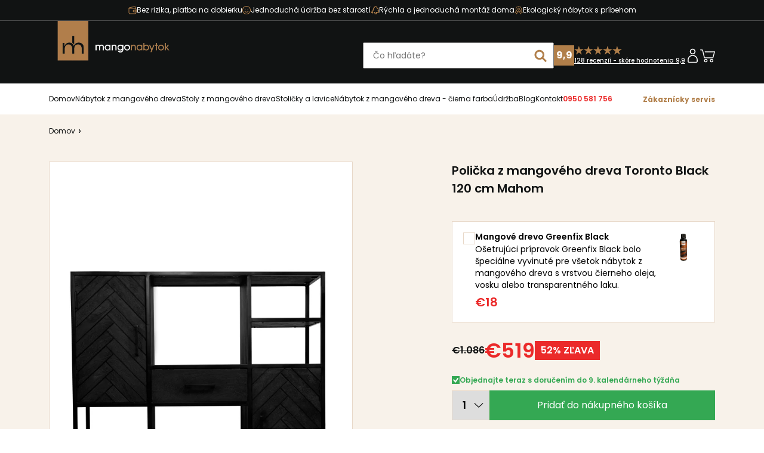

--- FILE ---
content_type: text/html; charset=utf-8
request_url: https://mangonabytok.sk/products/poli-ka-z-mangoveho-dreva-toronto-black-120-cm-mahom
body_size: 41199
content:
<!doctype html>
<html class="js" lang="sk-SK">
  <head>
    <meta name="google-site-verification" content="4tOgQf_0neyIBGTZPhMyuVtoOGGPYSx6VOMudqxaPZc" />



    
    <script src="//mangonabytok.sk/cdn/shop/t/9/assets/jquery.js?v=73377599448903989081730120471"></script>
    <script src="//mangonabytok.sk/cdn/shop/t/9/assets/constants.js?v=132983761750457495441730120469" defer="defer"></script>
    <script src="//mangonabytok.sk/cdn/shop/t/9/assets/pubsub.js?v=158357773527763999511730120472" defer="defer"></script>
    <script src="//mangonabytok.sk/cdn/shop/t/9/assets/global.js?v=2410478938519966401763380026" defer="defer"></script>
    <script src="//mangonabytok.sk/cdn/shop/t/9/assets/details-disclosure.js?v=13653116266235556501730120470" defer="defer"></script>
    <script src="//mangonabytok.sk/cdn/shop/t/9/assets/details-modal.js?v=25581673532751508451730120470" defer="defer"></script>
    <script src="//mangonabytok.sk/cdn/shop/t/9/assets/search-form.js?v=133129549252120666541730120472" defer="defer"></script>
    <script src="//mangonabytok.sk/cdn/shop/t/9/assets/bootstrap.bundle.min.js?v=20302992872060018881730120469"></script>
    <script src="//mangonabytok.sk/cdn/shop/t/9/assets/jquery-ui.js?v=110722693624498287071730120471"></script>



    
    <script src="//mangonabytok.sk/cdn/shop/t/9/assets/custom.js?v=44924099063568915661749185873"></script>
    <script src="https://cdn.jsdelivr.net/npm/slick-carousel@1.8.1/slick/slick.min.js"></script>
    <script src="//mangonabytok.sk/cdn/shop/t/9/assets/slick.min.js?v=71779134894361685811730120472"></script>
    <script type="text/javascript" src="//cdnjs.cloudflare.com/ajax/libs/jqueryui-touch-punch/0.2.3/jquery.ui.touch-punch.min.js"></script>
    <script src="https://cdnjs.cloudflare.com/ajax/libs/select2/4.0.13/js/select2.min.js"></script>
    <script src="https://ar-view-zieny.com/v2-widget.js" id="zienyScript"></script>
      <link rel="stylesheet" href="https://cdn.shopify.com/s/files/1/0563/8412/7158/files/jquery-ui.css?v=1717741956" />
      <script src="https://cdn.shopify.com/s/files/1/0563/8412/7158/files/jquery-ui.js?v=1717741891"></script>
      
      
         <script type="text/javascript"> const observer = new MutationObserver(e => { e.forEach(({ addedNodes: e }) => { e.forEach(e => { 1 === e.nodeType && "SCRIPT" === e.tagName && (e.innerHTML.includes("asyncLoad") && (e.innerHTML = e.innerHTML.replace("if(window.attachEvent)", "document.addEventListener('asyncLazyLoad',function(event){asyncLoad();});if(window.attachEvent)").replaceAll(", asyncLoad", ", function(){}")), e.innerHTML.includes("PreviewBarInjector") && (e.innerHTML = e.innerHTML.replace("DOMContentLoaded", "asyncLazyLoad")), (e.className == 'analytics') && (e.type = 'text/lazyload'),(e.src.includes("assets/storefront/features")||e.src.includes("assets/shopify_pay")||e.src.includes("connect.facebook.net"))&&(e.setAttribute("data-src", e.src), e.removeAttribute("src")))})})});observer.observe(document.documentElement,{childList:!0,subtree:!0})</script>
       
      

    <!-- Clarity -->
    <script type="text/javascript"> (function(c,l,a,r,i,t,y){ c[a]=c[a]||function(){(c[a].q=c[a].q||[]).push(arguments)}; t=l.createElement(r);t.async=1;t.src="https://www.clarity.ms/tag/"+i; y=l.getElementsByTagName(r)[0];y.parentNode.insertBefore(t,y); })(window, document, "clarity", "script", "cfajuqt4q2"); </script>

    

<script type='text/javascript'>

window.dataLayer = window.dataLayer || [];
dataLayer.push({
  event: 'view_item',
  ecommerce: {
      currency:'EUR', 
      value:519,
      items: [
       {
        id: 'shopify__7614517182652_42058135863484',
        google_business_vertical: 'retail',
        item_id:7614517182652,
        item_name:"Polička z mangového dreva Toronto Black 120 cm Mahom",
      },
 ]
  }
});

</script>




    
    <!-- Google Tag Manager -->
    <script>(function(w,d,s,l,i){w[l]=w[l]||[];w[l].push({'gtm.start':
    new Date().getTime(),event:'gtm.js'});var f=d.getElementsByTagName(s)[0],
    j=d.createElement(s),dl=l!='dataLayer'?'&l='+l:'';j.async=true;j.src=
    'https://www.googletagmanager.com/gtm.js?id='+i+dl;f.parentNode.insertBefore(j,f);
    })(window,document,'script','dataLayer','GTM-TLDGWC2');</script>
    <!-- End Google Tag Manager -->
    <meta name="p:domain_verify" content="c9dd970dc3be9a272c64592fc7fff4c7"/>

    <meta name="facebook-domain-verification" content="mmkwgn5h4azn4kcvc4wobg4fp0e5il" />
    <meta charset="utf-8">
    <meta http-equiv="X-UA-Compatible" content="IE=edge">
    <meta name="viewport" content="width=device-width,initial-scale=1, user-scalable='no'">
    <meta name="theme-color" content="">
     
        <link rel="canonical" href="https://mangonabytok.sk/products/poli-ka-z-mangoveho-dreva-toronto-black-120-cm-mahom">
     
<link rel="preconnect" href="https://fonts.shopifycdn.com" crossorigin><title>
      Polička z mangového dreva Toronto Black 120 cm Mahom
 &ndash; Mangonabytok</title>

    
      <meta name="description" content="Štýlový čierny regál Toronto sa hodí naozaj do každej domácnosti. Nielen vďaka kompaktným rozmerom, ale aj fantastickému vzhľadu!">
    
   
    

<meta property="og:site_name" content="Mangonabytok">
<meta property="og:url" content="https://mangonabytok.sk/products/poli-ka-z-mangoveho-dreva-toronto-black-120-cm-mahom">
<meta property="og:title" content="Polička z mangového dreva Toronto Black 120 cm Mahom">
<meta property="og:type" content="product">
<meta property="og:description" content="Štýlový čierny regál Toronto sa hodí naozaj do každej domácnosti. Nielen vďaka kompaktným rozmerom, ale aj fantastickému vzhľadu!"><meta property="og:image" content="http://mangonabytok.sk/cdn/shop/products/MangohoutenVakkenkastTorontoBlack120cmMahom.jpg?v=1661174738">
  <meta property="og:image:secure_url" content="https://mangonabytok.sk/cdn/shop/products/MangohoutenVakkenkastTorontoBlack120cmMahom.jpg?v=1661174738">
  <meta property="og:image:width" content="3034">
  <meta property="og:image:height" content="4552"><meta property="og:price:amount" content="519">
  <meta property="og:price:currency" content="EUR"><meta name="twitter:card" content="summary_large_image">
<meta name="twitter:title" content="Polička z mangového dreva Toronto Black 120 cm Mahom">
<meta name="twitter:description" content="Štýlový čierny regál Toronto sa hodí naozaj do každej domácnosti. Nielen vďaka kompaktným rozmerom, ale aj fantastickému vzhľadu!">

    
  <link rel="alternate" hreflang="x-default" href="https://mangohoutonline.nl/products/poli-ka-z-mangoveho-dreva-toronto-black-120-cm-mahom" />
  <link rel="alternate" hreflang="nl" href="https://mangohoutonline.nl/products/poli-ka-z-mangoveho-dreva-toronto-black-120-cm-mahom"/>
  <link rel="alternate" hreflang="de" href="https://mangoholzonline.de/products/"/>
 
    <!-- <style>
      #dummy-chat-button-iframe {
          display: none;
      }

      #shopify-chat > iframe {
          display: none;
      }

      #shopify-chat > iframe[isopen="true"] {
          display: initial;
      }
    </style> -->

<!-- Google Tag Manager --> 
    <script> !function(){"use strict";function l(e){for(var t=e,r=0,n=document.cookie.split(";");r<n.length;r++){var o=n[r].split("=");if(o[0].trim()===t)return o[1]}}function s(e){return localStorage.getItem(e)}function u(e){return window[e]}function A(e,t){e=document.querySelector(e);return t?null==e?void 0:e.getAttribute(t):null==e?void 0:e.textContent}var e=window,t=document,r="script",n="dataLayer",o="https://dt.mangohoutonline.nl",a="",i="8Wwqbaqwrg",c="R=aWQ9R1RNLVBCUFBGMjMmYXM9eQ%3D%3D&sort=asc",g="cookie",v=["_y","_shopify_y"],E="",d=!1;try{var d=!!g&&(m=navigator.userAgent,!!(m=new RegExp("Version/([0-9._]+)(.*Mobile)?.*Safari.*").exec(m)))&&16.4<=parseFloat(m[1]),f="stapeUserId"===g,I=d&&!f?function(e,t,r){void 0===t&&(t="");var n={cookie:l,localStorage:s,jsVariable:u,cssSelector:A},t=Array.isArray(t)?t:[t];if(e&&n[e])for(var o=n[e],a=0,i=t;a<i.length;a++){var c=i[a],c=r?o(c,r):o(c);if(c)return c}else console.warn("invalid uid source",e)}(g,v,E):void 0;d=d&&(!!I||f)}catch(e){console.error(e)}var m=e,g=(m[n]=m[n]||[],m[n].push({"gtm.start":(new Date).getTime(),event:"gtm.js"}),t.getElementsByTagName(r)[0]),v=I?"&bi="+encodeURIComponent(I):"",E=t.createElement(r),f=(d&&(i=8<i.length?i.replace(/([a-z]{8}$)/,"kp$1"):"kp"+i),!d&&a?a:o);E.async=!0,E.src=f+"/"+i+".js?"+c+v,null!=(e=g.parentNode)&&e.insertBefore(E,g)}(); </script> <!-- End Google Tag Manager --><script src="//mangonabytok.sk/cdn/shop/t/9/assets/animations.js?v=88693664871331136111730120468" defer="defer"></script><script>window.performance && window.performance.mark && window.performance.mark('shopify.content_for_header.start');</script><meta name="facebook-domain-verification" content="alriz9ctacdjeqjnj0dhotk01d3p9d">
<meta id="shopify-digital-wallet" name="shopify-digital-wallet" content="/60882747580/digital_wallets/dialog">
<link rel="alternate" type="application/json+oembed" href="https://mangonabytok.sk/products/poli-ka-z-mangoveho-dreva-toronto-black-120-cm-mahom.oembed">
<script async="async" src="/checkouts/internal/preloads.js?locale=sk-SK"></script>
<script id="shopify-features" type="application/json">{"accessToken":"de90f1de24d3978f122902f2adf7ed4f","betas":["rich-media-storefront-analytics"],"domain":"mangonabytok.sk","predictiveSearch":true,"shopId":60882747580,"locale":"sk"}</script>
<script>var Shopify = Shopify || {};
Shopify.shop = "mangonabytok.myshopify.com";
Shopify.locale = "sk-SK";
Shopify.currency = {"active":"EUR","rate":"1.0"};
Shopify.country = "SK";
Shopify.theme = {"name":"MHO-SK | development 28-10","id":173617283399,"schema_name":"Mangohout online","schema_version":"15.1.0","theme_store_id":null,"role":"main"};
Shopify.theme.handle = "null";
Shopify.theme.style = {"id":null,"handle":null};
Shopify.cdnHost = "mangonabytok.sk/cdn";
Shopify.routes = Shopify.routes || {};
Shopify.routes.root = "/";</script>
<script type="module">!function(o){(o.Shopify=o.Shopify||{}).modules=!0}(window);</script>
<script>!function(o){function n(){var o=[];function n(){o.push(Array.prototype.slice.apply(arguments))}return n.q=o,n}var t=o.Shopify=o.Shopify||{};t.loadFeatures=n(),t.autoloadFeatures=n()}(window);</script>
<script id="shop-js-analytics" type="application/json">{"pageType":"product"}</script>
<script defer="defer" async type="module" src="//mangonabytok.sk/cdn/shopifycloud/shop-js/modules/v2/client.init-shop-cart-sync_D67PyF28.sk-SK.esm.js"></script>
<script defer="defer" async type="module" src="//mangonabytok.sk/cdn/shopifycloud/shop-js/modules/v2/chunk.common_BnYUGU3X.esm.js"></script>
<script type="module">
  await import("//mangonabytok.sk/cdn/shopifycloud/shop-js/modules/v2/client.init-shop-cart-sync_D67PyF28.sk-SK.esm.js");
await import("//mangonabytok.sk/cdn/shopifycloud/shop-js/modules/v2/chunk.common_BnYUGU3X.esm.js");

  window.Shopify.SignInWithShop?.initShopCartSync?.({"fedCMEnabled":true,"windoidEnabled":true});

</script>
<script>(function() {
  var isLoaded = false;
  function asyncLoad() {
    if (isLoaded) return;
    isLoaded = true;
    var urls = ["https:\/\/cdn.langshop.app\/buckets\/app\/libs\/storefront\/sdk.js?release=v2.14.5\u0026proxy_prefix=\/apps\/langshop\u0026shop=mangonabytok.myshopify.com","https:\/\/cdn.adscale.com\/static\/ecom_js\/mangonabytok\/add_item_to_cart.js?ver=20240307\u0026shop=mangonabytok.myshopify.com"];
    for (var i = 0; i < urls.length; i++) {
      var s = document.createElement('script');
      s.type = 'text/javascript';
      s.async = true;
      s.src = urls[i];
      var x = document.getElementsByTagName('script')[0];
      x.parentNode.insertBefore(s, x);
    }
  };
  if(window.attachEvent) {
    window.attachEvent('onload', asyncLoad);
  } else {
    window.addEventListener('load', asyncLoad, false);
  }
})();</script>
<script id="__st">var __st={"a":60882747580,"offset":3600,"reqid":"0c37ef14-0b02-4318-abe5-e012a78dfb42-1768709688","pageurl":"mangonabytok.sk\/products\/poli-ka-z-mangoveho-dreva-toronto-black-120-cm-mahom","u":"18a0da2a44d4","p":"product","rtyp":"product","rid":7614517182652};</script>
<script>window.ShopifyPaypalV4VisibilityTracking = true;</script>
<script id="captcha-bootstrap">!function(){'use strict';const t='contact',e='account',n='new_comment',o=[[t,t],['blogs',n],['comments',n],[t,'customer']],c=[[e,'customer_login'],[e,'guest_login'],[e,'recover_customer_password'],[e,'create_customer']],r=t=>t.map((([t,e])=>`form[action*='/${t}']:not([data-nocaptcha='true']) input[name='form_type'][value='${e}']`)).join(','),a=t=>()=>t?[...document.querySelectorAll(t)].map((t=>t.form)):[];function s(){const t=[...o],e=r(t);return a(e)}const i='password',u='form_key',d=['recaptcha-v3-token','g-recaptcha-response','h-captcha-response',i],f=()=>{try{return window.sessionStorage}catch{return}},m='__shopify_v',_=t=>t.elements[u];function p(t,e,n=!1){try{const o=window.sessionStorage,c=JSON.parse(o.getItem(e)),{data:r}=function(t){const{data:e,action:n}=t;return t[m]||n?{data:e,action:n}:{data:t,action:n}}(c);for(const[e,n]of Object.entries(r))t.elements[e]&&(t.elements[e].value=n);n&&o.removeItem(e)}catch(o){console.error('form repopulation failed',{error:o})}}const l='form_type',E='cptcha';function T(t){t.dataset[E]=!0}const w=window,h=w.document,L='Shopify',v='ce_forms',y='captcha';let A=!1;((t,e)=>{const n=(g='f06e6c50-85a8-45c8-87d0-21a2b65856fe',I='https://cdn.shopify.com/shopifycloud/storefront-forms-hcaptcha/ce_storefront_forms_captcha_hcaptcha.v1.5.2.iife.js',D={infoText:'Chránené testom hCaptcha',privacyText:'Súkromie',termsText:'Podmienky'},(t,e,n)=>{const o=w[L][v],c=o.bindForm;if(c)return c(t,g,e,D).then(n);var r;o.q.push([[t,g,e,D],n]),r=I,A||(h.body.append(Object.assign(h.createElement('script'),{id:'captcha-provider',async:!0,src:r})),A=!0)});var g,I,D;w[L]=w[L]||{},w[L][v]=w[L][v]||{},w[L][v].q=[],w[L][y]=w[L][y]||{},w[L][y].protect=function(t,e){n(t,void 0,e),T(t)},Object.freeze(w[L][y]),function(t,e,n,w,h,L){const[v,y,A,g]=function(t,e,n){const i=e?o:[],u=t?c:[],d=[...i,...u],f=r(d),m=r(i),_=r(d.filter((([t,e])=>n.includes(e))));return[a(f),a(m),a(_),s()]}(w,h,L),I=t=>{const e=t.target;return e instanceof HTMLFormElement?e:e&&e.form},D=t=>v().includes(t);t.addEventListener('submit',(t=>{const e=I(t);if(!e)return;const n=D(e)&&!e.dataset.hcaptchaBound&&!e.dataset.recaptchaBound,o=_(e),c=g().includes(e)&&(!o||!o.value);(n||c)&&t.preventDefault(),c&&!n&&(function(t){try{if(!f())return;!function(t){const e=f();if(!e)return;const n=_(t);if(!n)return;const o=n.value;o&&e.removeItem(o)}(t);const e=Array.from(Array(32),(()=>Math.random().toString(36)[2])).join('');!function(t,e){_(t)||t.append(Object.assign(document.createElement('input'),{type:'hidden',name:u})),t.elements[u].value=e}(t,e),function(t,e){const n=f();if(!n)return;const o=[...t.querySelectorAll(`input[type='${i}']`)].map((({name:t})=>t)),c=[...d,...o],r={};for(const[a,s]of new FormData(t).entries())c.includes(a)||(r[a]=s);n.setItem(e,JSON.stringify({[m]:1,action:t.action,data:r}))}(t,e)}catch(e){console.error('failed to persist form',e)}}(e),e.submit())}));const S=(t,e)=>{t&&!t.dataset[E]&&(n(t,e.some((e=>e===t))),T(t))};for(const o of['focusin','change'])t.addEventListener(o,(t=>{const e=I(t);D(e)&&S(e,y())}));const B=e.get('form_key'),M=e.get(l),P=B&&M;t.addEventListener('DOMContentLoaded',(()=>{const t=y();if(P)for(const e of t)e.elements[l].value===M&&p(e,B);[...new Set([...A(),...v().filter((t=>'true'===t.dataset.shopifyCaptcha))])].forEach((e=>S(e,t)))}))}(h,new URLSearchParams(w.location.search),n,t,e,['guest_login'])})(!0,!0)}();</script>
<script integrity="sha256-4kQ18oKyAcykRKYeNunJcIwy7WH5gtpwJnB7kiuLZ1E=" data-source-attribution="shopify.loadfeatures" defer="defer" src="//mangonabytok.sk/cdn/shopifycloud/storefront/assets/storefront/load_feature-a0a9edcb.js" crossorigin="anonymous"></script>
<script data-source-attribution="shopify.dynamic_checkout.dynamic.init">var Shopify=Shopify||{};Shopify.PaymentButton=Shopify.PaymentButton||{isStorefrontPortableWallets:!0,init:function(){window.Shopify.PaymentButton.init=function(){};var t=document.createElement("script");t.src="https://mangonabytok.sk/cdn/shopifycloud/portable-wallets/latest/portable-wallets.sk.js",t.type="module",document.head.appendChild(t)}};
</script>
<script data-source-attribution="shopify.dynamic_checkout.buyer_consent">
  function portableWalletsHideBuyerConsent(e){var t=document.getElementById("shopify-buyer-consent"),n=document.getElementById("shopify-subscription-policy-button");t&&n&&(t.classList.add("hidden"),t.setAttribute("aria-hidden","true"),n.removeEventListener("click",e))}function portableWalletsShowBuyerConsent(e){var t=document.getElementById("shopify-buyer-consent"),n=document.getElementById("shopify-subscription-policy-button");t&&n&&(t.classList.remove("hidden"),t.removeAttribute("aria-hidden"),n.addEventListener("click",e))}window.Shopify?.PaymentButton&&(window.Shopify.PaymentButton.hideBuyerConsent=portableWalletsHideBuyerConsent,window.Shopify.PaymentButton.showBuyerConsent=portableWalletsShowBuyerConsent);
</script>
<script data-source-attribution="shopify.dynamic_checkout.cart.bootstrap">document.addEventListener("DOMContentLoaded",(function(){function t(){return document.querySelector("shopify-accelerated-checkout-cart, shopify-accelerated-checkout")}if(t())Shopify.PaymentButton.init();else{new MutationObserver((function(e,n){t()&&(Shopify.PaymentButton.init(),n.disconnect())})).observe(document.body,{childList:!0,subtree:!0})}}));
</script>
<link id="shopify-accelerated-checkout-styles" rel="stylesheet" media="screen" href="https://mangonabytok.sk/cdn/shopifycloud/portable-wallets/latest/accelerated-checkout-backwards-compat.css" crossorigin="anonymous">
<style id="shopify-accelerated-checkout-cart">
        #shopify-buyer-consent {
  margin-top: 1em;
  display: inline-block;
  width: 100%;
}

#shopify-buyer-consent.hidden {
  display: none;
}

#shopify-subscription-policy-button {
  background: none;
  border: none;
  padding: 0;
  text-decoration: underline;
  font-size: inherit;
  cursor: pointer;
}

#shopify-subscription-policy-button::before {
  box-shadow: none;
}

      </style>
<script id="sections-script" data-sections="header" defer="defer" src="//mangonabytok.sk/cdn/shop/t/9/compiled_assets/scripts.js?v=1643"></script>
<script>window.performance && window.performance.mark && window.performance.mark('shopify.content_for_header.end');</script>
    

    <style data-shopify>
      @font-face {
  font-family: Assistant;
  font-weight: 400;
  font-style: normal;
  font-display: swap;
  src: url("//mangonabytok.sk/cdn/fonts/assistant/assistant_n4.9120912a469cad1cc292572851508ca49d12e768.woff2") format("woff2"),
       url("//mangonabytok.sk/cdn/fonts/assistant/assistant_n4.6e9875ce64e0fefcd3f4446b7ec9036b3ddd2985.woff") format("woff");
}

      @font-face {
  font-family: Assistant;
  font-weight: 700;
  font-style: normal;
  font-display: swap;
  src: url("//mangonabytok.sk/cdn/fonts/assistant/assistant_n7.bf44452348ec8b8efa3aa3068825305886b1c83c.woff2") format("woff2"),
       url("//mangonabytok.sk/cdn/fonts/assistant/assistant_n7.0c887fee83f6b3bda822f1150b912c72da0f7b64.woff") format("woff");
}

      
      
      @font-face {
  font-family: Assistant;
  font-weight: 400;
  font-style: normal;
  font-display: swap;
  src: url("//mangonabytok.sk/cdn/fonts/assistant/assistant_n4.9120912a469cad1cc292572851508ca49d12e768.woff2") format("woff2"),
       url("//mangonabytok.sk/cdn/fonts/assistant/assistant_n4.6e9875ce64e0fefcd3f4446b7ec9036b3ddd2985.woff") format("woff");
}

      
        :root,
        .color-scheme-1 {
          --color-background: 255,255,255;
        
          --gradient-background: #ffffff;
        

        

        --color-foreground: 18,18,18;
        --color-background-contrast: 191,191,191;
        --color-shadow: 18,18,18;
        --color-button: 18,18,18;
        --color-button-text: 255,255,255;
        --color-secondary-button: 255,255,255;
        --color-secondary-button-text: 18,18,18;
        --color-link: 18,18,18;
        --color-badge-foreground: 18,18,18;
        --color-badge-background: 255,255,255;
        --color-badge-border: 18,18,18;
        --payment-terms-background-color: rgb(255 255 255);
      }
      
        
        .color-scheme-2 {
          --color-background: 243,243,243;
        
          --gradient-background: #f3f3f3;
        

        

        --color-foreground: 18,18,18;
        --color-background-contrast: 179,179,179;
        --color-shadow: 18,18,18;
        --color-button: 18,18,18;
        --color-button-text: 243,243,243;
        --color-secondary-button: 243,243,243;
        --color-secondary-button-text: 18,18,18;
        --color-link: 18,18,18;
        --color-badge-foreground: 18,18,18;
        --color-badge-background: 243,243,243;
        --color-badge-border: 18,18,18;
        --payment-terms-background-color: rgb(243 243 243);
      }
      
        
        .color-scheme-3 {
          --color-background: 36,40,51;
        
          --gradient-background: #242833;
        

        

        --color-foreground: 255,255,255;
        --color-background-contrast: 47,52,66;
        --color-shadow: 18,18,18;
        --color-button: 255,255,255;
        --color-button-text: 0,0,0;
        --color-secondary-button: 36,40,51;
        --color-secondary-button-text: 255,255,255;
        --color-link: 255,255,255;
        --color-badge-foreground: 255,255,255;
        --color-badge-background: 36,40,51;
        --color-badge-border: 255,255,255;
        --payment-terms-background-color: rgb(36 40 51);
      }
      
        
        .color-scheme-4 {
          --color-background: 18,18,18;
        
          --gradient-background: #121212;
        

        

        --color-foreground: 255,255,255;
        --color-background-contrast: 146,146,146;
        --color-shadow: 18,18,18;
        --color-button: 255,255,255;
        --color-button-text: 18,18,18;
        --color-secondary-button: 18,18,18;
        --color-secondary-button-text: 255,255,255;
        --color-link: 255,255,255;
        --color-badge-foreground: 255,255,255;
        --color-badge-background: 18,18,18;
        --color-badge-border: 255,255,255;
        --payment-terms-background-color: rgb(18 18 18);
      }
      
        
        .color-scheme-5 {
          --color-background: 51,79,180;
        
          --gradient-background: #334fb4;
        

        

        --color-foreground: 255,255,255;
        --color-background-contrast: 23,35,81;
        --color-shadow: 18,18,18;
        --color-button: 255,255,255;
        --color-button-text: 51,79,180;
        --color-secondary-button: 51,79,180;
        --color-secondary-button-text: 255,255,255;
        --color-link: 255,255,255;
        --color-badge-foreground: 255,255,255;
        --color-badge-background: 51,79,180;
        --color-badge-border: 255,255,255;
        --payment-terms-background-color: rgb(51 79 180);
      }
      

      body, .color-scheme-1, .color-scheme-2, .color-scheme-3, .color-scheme-4, .color-scheme-5 {
        color: rgba(var(--color-foreground), 0.75);
        background-color: rgb(var(--color-background));
      }

      :root {
        --font-body-family: Assistant, sans-serif;
        --font-body-style: normal;
        --font-body-weight: 400;
        --font-body-weight-bold: 700;

        --font-heading-family: Assistant, sans-serif;
        --font-heading-style: normal;
        --font-heading-weight: 400;

        /* --font-body-scale: 1.0; */
        --font-heading-scale: 1.0;

        --media-padding: px;
        --media-border-opacity: 0.05;
        --media-border-width: 1px;
        --media-radius: 0px;
        --media-shadow-opacity: 0.0;
        --media-shadow-horizontal-offset: 0px;
        --media-shadow-vertical-offset: 4px;
        --media-shadow-blur-radius: 5px;
        --media-shadow-visible: 0;

        --page-width: 120rem;
        --page-width-margin: 0rem;

        --product-card-image-padding: 0.0rem;
        --product-card-corner-radius: 0.0rem;
        --product-card-text-alignment: left;
        --product-card-border-width: 0.0rem;
        --product-card-border-opacity: 0.1;
        --product-card-shadow-opacity: 0.0;
        --product-card-shadow-visible: 0;
        --product-card-shadow-horizontal-offset: 0.0rem;
        --product-card-shadow-vertical-offset: 0.4rem;
        --product-card-shadow-blur-radius: 0.5rem;

        --collection-card-image-padding: 0.0rem;
        --collection-card-corner-radius: 0.0rem;
        --collection-card-text-alignment: left;
        --collection-card-border-width: 0.0rem;
        --collection-card-border-opacity: 0.1;
        --collection-card-shadow-opacity: 0.0;
        --collection-card-shadow-visible: 0;
        --collection-card-shadow-horizontal-offset: 0.0rem;
        --collection-card-shadow-vertical-offset: 0.4rem;
        --collection-card-shadow-blur-radius: 0.5rem;

        --blog-card-image-padding: 0.0rem;
        --blog-card-corner-radius: 0.0rem;
        --blog-card-text-alignment: left;
        --blog-card-border-width: 0.0rem;
        --blog-card-border-opacity: 0.1;
        --blog-card-shadow-opacity: 0.0;
        --blog-card-shadow-visible: 0;
        --blog-card-shadow-horizontal-offset: 0.0rem;
        --blog-card-shadow-vertical-offset: 0.4rem;
        --blog-card-shadow-blur-radius: 0.5rem;

        --badge-corner-radius: 4.0rem;

        --popup-border-width: 1px;
        --popup-border-opacity: 0.1;
        --popup-corner-radius: 0px;
        --popup-shadow-opacity: 0.05;
        --popup-shadow-horizontal-offset: 0px;
        --popup-shadow-vertical-offset: 4px;
        --popup-shadow-blur-radius: 5px;

        --drawer-border-width: 1px;
        --drawer-border-opacity: 0.1;
        --drawer-shadow-opacity: 0.0;
        --drawer-shadow-horizontal-offset: 0px;
        --drawer-shadow-vertical-offset: 4px;
        --drawer-shadow-blur-radius: 5px;

        --spacing-sections-desktop: 0px;
        --spacing-sections-mobile: 0px;

        --grid-desktop-vertical-spacing: 8px;
        --grid-desktop-horizontal-spacing: 8px;
        --grid-mobile-vertical-spacing: 4px;
        --grid-mobile-horizontal-spacing: 4px;

        --text-boxes-border-opacity: 0.1;
        --text-boxes-border-width: 0px;
        --text-boxes-radius: 0px;
        --text-boxes-shadow-opacity: 0.0;
        --text-boxes-shadow-visible: 0;
        --text-boxes-shadow-horizontal-offset: 0px;
        --text-boxes-shadow-vertical-offset: 4px;
        --text-boxes-shadow-blur-radius: 5px;

        --buttons-radius: 0px;
        --buttons-radius-outset: 0px;
        --buttons-border-width: 1px;
        --buttons-border-opacity: 1.0;
        --buttons-shadow-opacity: 0.0;
        --buttons-shadow-visible: 0;
        --buttons-shadow-horizontal-offset: 0px;
        --buttons-shadow-vertical-offset: 4px;
        --buttons-shadow-blur-radius: 5px;
        --buttons-border-offset: 0px;

        --inputs-radius: 0px;
        --inputs-border-width: 1px;
        --inputs-border-opacity: 0.55;
        --inputs-shadow-opacity: 0.0;
        --inputs-shadow-horizontal-offset: 0px;
        --inputs-margin-offset: 0px;
        --inputs-shadow-vertical-offset: 4px;
        --inputs-shadow-blur-radius: 5px;
        --inputs-radius-outset: 0px;

        --variant-pills-radius: 40px;
        --variant-pills-border-width: 1px;
        --variant-pills-border-opacity: 0.55;
        --variant-pills-shadow-opacity: 0.0;
        --variant-pills-shadow-horizontal-offset: 0px;
        --variant-pills-shadow-vertical-offset: 4px;
        --variant-pills-shadow-blur-radius: 5px;
      }

      *,
      *::before,
      *::after {
        box-sizing: inherit;
      }

      html {
        box-sizing: border-box;
        font-size: calc(var(--font-body-scale) * 62.5%);
        height: 100%;
      }

      body {
        display: grid;
        grid-template-rows: auto auto 1fr auto;
        grid-template-columns: 100%;
        min-height: 100%;
        margin: 0;
        font-size: 1.5rem;
        letter-spacing: 0.06rem;
        line-height: calc(1 + 0.8 / var(--font-body-scale));
        font-family: var(--font-body-family);
        font-style: var(--font-body-style);
        font-weight: var(--font-body-weight);
      }

      @media screen and (min-width: 750px) {
        body {
          font-size: 1.6rem;
        }
      }
    </style>

    <link href="//mangonabytok.sk/cdn/shop/t/9/assets/base.css?v=152541607923132066571730120469" rel="stylesheet" type="text/css" media="all" />
    <link rel="stylesheet" href="//mangonabytok.sk/cdn/shop/t/9/assets/component-cart-items.css?v=123238115697927560811730120469" media="print" onload="this.media='all'"><link href="//mangonabytok.sk/cdn/shop/t/9/assets/bootstrap.min.css?v=14181428543174435901730120469" rel="stylesheet" type="text/css" media="all" />
    
      <link rel="stylesheet" href="https://cdn.jsdelivr.net/npm/slick-carousel@1.8.1/slick/slick.min.css">
    <link rel="stylesheet" type="text/css" href="//cdn.jsdelivr.net/gh/kenwheeler/slick@1.8.1/slick/slick-theme.css"/>

    <link href="//mangonabytok.sk/cdn/shop/t/9/assets/custom.css?v=33770599211384102301747995281" rel="stylesheet" type="text/css" media="all" />
    <link href="//mangonabytok.sk/cdn/shop/t/9/assets/media.css?v=108776384299007620721746767676" rel="stylesheet" type="text/css" media="all" />

      <link rel="preload" as="font" href="//mangonabytok.sk/cdn/fonts/assistant/assistant_n4.9120912a469cad1cc292572851508ca49d12e768.woff2" type="font/woff2" crossorigin>
      

      <link rel="preload" as="font" href="//mangonabytok.sk/cdn/fonts/assistant/assistant_n4.9120912a469cad1cc292572851508ca49d12e768.woff2" type="font/woff2" crossorigin>
      
<link href="//mangonabytok.sk/cdn/shop/t/9/assets/component-localization-form.css?v=86199867289619414191730120469" rel="stylesheet" type="text/css" media="all" />
      <script src="//mangonabytok.sk/cdn/shop/t/9/assets/localization-form.js?v=144176611646395275351730120471" defer="defer"></script><link
        rel="stylesheet"
        href="//mangonabytok.sk/cdn/shop/t/9/assets/component-predictive-search.css?v=113124936924238962161730120469"
        media="print"
        onload="this.media='all'"
      ><script>
      if (Shopify.designMode) {
        document.documentElement.classList.add('shopify-design-mode');
      }
    </script>
       <!-- CRITEO START -->
    <script type="text/javascript">
  (function(){
    var deviceType = /iPad/.test(navigator.userAgent) ? "t" : /Mobile|iP(hone|od)|Android|BlackBerry|IEMobile|Silk/.test(navigator.userAgent) ? "m" : "d";
    window.criteo_q = window.criteo_q || [];
    window.criteo_q.push(
      { event: "setAccount", account: 81713 },
      { event: "setEmail", email: "" },
      { event: "setSiteType", type: deviceType },
      { event: "setZipcode", zipcode: "" },
        
        
        
        
          { event: "viewItem", ecpplugin: "shopify-mc", item:  "7614517182652"  }
          
        
        
    );
    window.addEventListener('load', function() {
      // ajax request catching
      (function(open) {
        XMLHttpRequest.prototype.open = function(method, url, async, user, pass) {
          this.addEventListener("readystatechange", function() {
            if (this.readyState == 4 && this._url.includes("/add.js") && "7614517182652" != "") {
              try {
                $.getJSON("/cart.js", function(data) {
                  var basketData = [];
                  var item;
                  if (!data.items || !data.items.length) return;
                  for (var i = 0; i < data.items.length; i++) {
                    item = data.items[i];
                    if (item.product_id == "7614517182652") {
                      basketData.push({
                        id: item.product_id,
                        price: (typeof(item.price) != "number") ? item.price : (item.price/100),
                        quantity: item.quantity
                      });
                    }
                  }
                  window.criteo_q.push({
                    event: "addToCart",
                    ecpplugin: "shopify-mc",
                    product: basketData 
                  });
                });
              } catch (err) {
                // do nothing
              }
            }
          }, false);
          open.call(this, method, url, async, user, pass);
        };
      })(XMLHttpRequest.prototype.open);

      // fetch request catching
      const crtoMock = window.fetch;
      window.fetch = function() {
        return new Promise((resolve, reject) => {
          crtoMock.apply(this, arguments)
            .then((response) => {
              if(response.url.includes("/add.js") && response.type != "cors" && "7614517182652" != ""){
                try {
                  $.getJSON("/cart.js", function(data) {
                    var basketData = [];
                    var item;
                    if (!data.items || !data.items.length) return;
                    for (var i = 0; i < data.items.length; i++) {
                      item = data.items[i];
                      if (item.product_id == "7614517182652") {
                        basketData.push({
                          id: item.product_id,
                          price: (typeof(item.price) != "number") ? item.price : (item.price/100),
                          quantity: item.quantity
                        });
                      }
                    }
                    window.criteo_q.push({
                      event: "addToCart",
                      ecpplugin: "shopify-mc",
                      product: basketData 
                    });
                  });
                } catch (err) {
                  // do nothing
                }
              }
              resolve(response);
            })
            .catch((error) => {
              reject(error);
            })
        });
      }
    }, false);
  })();
</script>
    <!-- CRITEO END -->
   
    <!-- convert script start  -->
    <script type="text/javascript">
     var _conv_page_type = "product";
     var _conv_category_id = "";
     var _conv_category_name = "";
     var _conv_product_sku = "MSK-VK-120-ZL-B";
     var _conv_product_name = 'Polička z mangového dreva Toronto Black 120 cm Mahom';
     var _conv_product_price = "519";
     var _conv_customer_id = "";
     var _conv_custom_v1 = "";
     var _conv_custom_v2 = "";
     var _conv_custom_v3 = "0";
     var _conv_custom_v4 = "0";
    </script>
    <!-- begin Convert Experiences code-->
<script type="text/javascript">
  // Function to turn on the conversion integration
  function _conv_integration_on() {
    true;
  }

  // Initialize the _conv_q array if it doesn't exist
  window._conv_q = window._conv_q || [];

  // Function to align segments to the first format
  function alignSegmentsToFirstFormat(segFromSecondFormat) {
    // Initialize the aligned segment with direct mappings
    const alignedSeg = {
      browser: segFromSecondFormat.browser,
      devices: segFromSecondFormat.devices,
      source: segFromSecondFormat.source,
      campaign: segFromSecondFormat.campaign,
      // Directly map 'country' to 'ctry', ensuring a value is always provided
      ctry: segFromSecondFormat.country || "",
      // Handle 'customSegments' with a check to ensure it's treated correctly
      cust:
        segFromSecondFormat.customSegments &&
        Array.isArray(segFromSecondFormat.customSegments)
          ? segFromSecondFormat.customSegments
          : [],
    };

    // Adjust the 'new' flag based on 'visitorType'
    // Since 'visitorType' of "returning" implies the visitor is not new, we map accordingly
    alignedSeg.new =
      segFromSecondFormat.visitorType === "new"
        ? 1
        : segFromSecondFormat.visitorType === "returning"
        ? 0
        : undefined;

    return alignedSeg;
  }

  // Push a new listener to the _conv_q array
  _conv_q.push({
    what: "addListener",
    params: {
      event: "snippet.goals_evaluated",
      handler: function () {
        // Try to get the session cookie
        let session_cookie;
        try {
          session_cookie = convert.getCookie("_conv_s");
        } catch (error) {
          console.error(
            'Convert: Error getting session cookie. Operation: convert.getCookie("_conv_s")',
            error
          );
          return; // Exit the function if there's an error
        }

        const isCurrentData = Boolean(convert.currentData && convert.currentData.experiences);
        const isHistoricalData = Boolean(convert.historicalData && convert.historicalData.experiences);

        // If there are experiments and a session cookie, proceed
        if (
          (isCurrentData || isHistoricalData) &&
          session_cookie
        ) {
          // Define some variables
          let revenue_goal_id = "100447451";
          let visitor_id = session_cookie.split("*")[0].replace("sh:", "");
          let exp_list = [];
          let variation_list = [];
          let varID;

          // If there are current experiments, add them to the lists
          if (isCurrentData) {
            let new_exp = convert.currentData.experiences;
            for (let expID in new_exp) {
              varID = new_exp[expID].variation.id;
              if (!exp_list.includes(expID.toString())) {
                exp_list.push(expID.toString());
                variation_list.push(varID.toString());
              }
            }
          }

          // Adjusting for the new historicalData format
          if (isHistoricalData) {
            let old_exp = convert.historicalData.experiences;
            for (let expID in old_exp) {
              varID = old_exp[expID].variation_id;
              if (!exp_list.includes(expID.toString())) {
                exp_list.push(expID.toString());
                variation_list.push(varID.toString());
              }
            }
          }

          // Define the base convert attributes
          let convert_attributes = {
            cid: convert.data.account_id,
            pid: convert.data.project.id,
            vid: visitor_id,
            goals: revenue_goal_id,
            vars: variation_list,
            exps: exp_list,
          };

          // Try to get visitor segments
          try {
            let segmentsFromConvert = convert.getVisitorSegments();
            convert_attributes.visitorSegments =
              alignSegmentsToFirstFormat(segmentsFromConvert);
          } catch (error) {
            console.error("Convert: Error getting visitor segments:", error);
          }

          // Try to set convert_attributes in localStorage
          try {
            localStorage.setItem("convert_revenue_goal", revenue_goal_id);
            console.log(
              "%cConvert: convert_revenue_goal successfully saved to localStorage",
              "color: lightgreen"
            ); // Debugging line
          } catch (error) {
            console.error(
              "%cConvert: Error saving convert_attributes to localStorage: ",
              "color: deeppink",
              error
            ); // Error handling
          }

          // Prefix the convert attributes
          const prefixed_convert_attributes = {
            __event: btoa(JSON.stringify(convert_attributes)),
            __currency: "",
            __version: "5",
          };

          const shopifyRoot =
            window.Shopify && window.Shopify.routes
              ? window.Shopify.routes.root
              : "/";
          console.log("shopifyRoot:", shopifyRoot);
          fetch(shopifyRoot + "cart/update.js", {
            method: "POST",
            headers: {
              "Content-Type": "application/json",
            },
            body: JSON.stringify({
              attributes: prefixed_convert_attributes,
            }),
          })
            .then(function () {
              console.log(
                "%cConvert: Hidden cart attributes successfully updated",
                "color: lightgreen"
              ); // Debugging line
            })
            .catch(function (errorThrown) {
              console.error(
                "%cConvert: Error updating hidden cart attribute values: ",
                "color: deeppink",
                errorThrown
              ); // Error handling
              console.log(
                "%cValues: ",
                "color: deeppink",
                prefixed_convert_attributes
              ); // Error debugging
            });
        }
      },
    },
  });
</script>
<script
  type="text/javascript"
  src="//cdn-4.convertexperiments.com/v1/js/10047730-10049018.js"
></script>
<!-- end Convert Experiences code -->


    <!-- convert script end  -->
     <script src="https://ar-view-zieny.com/v2-widget.js" defer id="zienyScript"></script>
  <!-- BEGIN app block: shopify://apps/stape-conversion-tracking/blocks/gtm/7e13c847-7971-409d-8fe0-29ec14d5f048 --><script>
  window.lsData = {};
  window.dataLayer = window.dataLayer || [];
  window.addEventListener("message", (event) => {
    if (event.data?.event) {
      window.dataLayer.push(event.data);
    }
  });
  window.dataShopStape = {
    shop: "mangonabytok.sk",
    shopId: "60882747580",
  }
</script>

<!-- END app block --><script src="https://cdn.shopify.com/extensions/019b8ed3-90b4-7b95-8e01-aa6b35f1be2e/stape-remix-29/assets/widget.js" type="text/javascript" defer="defer"></script>
<link href="https://monorail-edge.shopifysvc.com" rel="dns-prefetch">
<script>(function(){if ("sendBeacon" in navigator && "performance" in window) {try {var session_token_from_headers = performance.getEntriesByType('navigation')[0].serverTiming.find(x => x.name == '_s').description;} catch {var session_token_from_headers = undefined;}var session_cookie_matches = document.cookie.match(/_shopify_s=([^;]*)/);var session_token_from_cookie = session_cookie_matches && session_cookie_matches.length === 2 ? session_cookie_matches[1] : "";var session_token = session_token_from_headers || session_token_from_cookie || "";function handle_abandonment_event(e) {var entries = performance.getEntries().filter(function(entry) {return /monorail-edge.shopifysvc.com/.test(entry.name);});if (!window.abandonment_tracked && entries.length === 0) {window.abandonment_tracked = true;var currentMs = Date.now();var navigation_start = performance.timing.navigationStart;var payload = {shop_id: 60882747580,url: window.location.href,navigation_start,duration: currentMs - navigation_start,session_token,page_type: "product"};window.navigator.sendBeacon("https://monorail-edge.shopifysvc.com/v1/produce", JSON.stringify({schema_id: "online_store_buyer_site_abandonment/1.1",payload: payload,metadata: {event_created_at_ms: currentMs,event_sent_at_ms: currentMs}}));}}window.addEventListener('pagehide', handle_abandonment_event);}}());</script>
<script id="web-pixels-manager-setup">(function e(e,d,r,n,o){if(void 0===o&&(o={}),!Boolean(null===(a=null===(i=window.Shopify)||void 0===i?void 0:i.analytics)||void 0===a?void 0:a.replayQueue)){var i,a;window.Shopify=window.Shopify||{};var t=window.Shopify;t.analytics=t.analytics||{};var s=t.analytics;s.replayQueue=[],s.publish=function(e,d,r){return s.replayQueue.push([e,d,r]),!0};try{self.performance.mark("wpm:start")}catch(e){}var l=function(){var e={modern:/Edge?\/(1{2}[4-9]|1[2-9]\d|[2-9]\d{2}|\d{4,})\.\d+(\.\d+|)|Firefox\/(1{2}[4-9]|1[2-9]\d|[2-9]\d{2}|\d{4,})\.\d+(\.\d+|)|Chrom(ium|e)\/(9{2}|\d{3,})\.\d+(\.\d+|)|(Maci|X1{2}).+ Version\/(15\.\d+|(1[6-9]|[2-9]\d|\d{3,})\.\d+)([,.]\d+|)( \(\w+\)|)( Mobile\/\w+|) Safari\/|Chrome.+OPR\/(9{2}|\d{3,})\.\d+\.\d+|(CPU[ +]OS|iPhone[ +]OS|CPU[ +]iPhone|CPU IPhone OS|CPU iPad OS)[ +]+(15[._]\d+|(1[6-9]|[2-9]\d|\d{3,})[._]\d+)([._]\d+|)|Android:?[ /-](13[3-9]|1[4-9]\d|[2-9]\d{2}|\d{4,})(\.\d+|)(\.\d+|)|Android.+Firefox\/(13[5-9]|1[4-9]\d|[2-9]\d{2}|\d{4,})\.\d+(\.\d+|)|Android.+Chrom(ium|e)\/(13[3-9]|1[4-9]\d|[2-9]\d{2}|\d{4,})\.\d+(\.\d+|)|SamsungBrowser\/([2-9]\d|\d{3,})\.\d+/,legacy:/Edge?\/(1[6-9]|[2-9]\d|\d{3,})\.\d+(\.\d+|)|Firefox\/(5[4-9]|[6-9]\d|\d{3,})\.\d+(\.\d+|)|Chrom(ium|e)\/(5[1-9]|[6-9]\d|\d{3,})\.\d+(\.\d+|)([\d.]+$|.*Safari\/(?![\d.]+ Edge\/[\d.]+$))|(Maci|X1{2}).+ Version\/(10\.\d+|(1[1-9]|[2-9]\d|\d{3,})\.\d+)([,.]\d+|)( \(\w+\)|)( Mobile\/\w+|) Safari\/|Chrome.+OPR\/(3[89]|[4-9]\d|\d{3,})\.\d+\.\d+|(CPU[ +]OS|iPhone[ +]OS|CPU[ +]iPhone|CPU IPhone OS|CPU iPad OS)[ +]+(10[._]\d+|(1[1-9]|[2-9]\d|\d{3,})[._]\d+)([._]\d+|)|Android:?[ /-](13[3-9]|1[4-9]\d|[2-9]\d{2}|\d{4,})(\.\d+|)(\.\d+|)|Mobile Safari.+OPR\/([89]\d|\d{3,})\.\d+\.\d+|Android.+Firefox\/(13[5-9]|1[4-9]\d|[2-9]\d{2}|\d{4,})\.\d+(\.\d+|)|Android.+Chrom(ium|e)\/(13[3-9]|1[4-9]\d|[2-9]\d{2}|\d{4,})\.\d+(\.\d+|)|Android.+(UC? ?Browser|UCWEB|U3)[ /]?(15\.([5-9]|\d{2,})|(1[6-9]|[2-9]\d|\d{3,})\.\d+)\.\d+|SamsungBrowser\/(5\.\d+|([6-9]|\d{2,})\.\d+)|Android.+MQ{2}Browser\/(14(\.(9|\d{2,})|)|(1[5-9]|[2-9]\d|\d{3,})(\.\d+|))(\.\d+|)|K[Aa][Ii]OS\/(3\.\d+|([4-9]|\d{2,})\.\d+)(\.\d+|)/},d=e.modern,r=e.legacy,n=navigator.userAgent;return n.match(d)?"modern":n.match(r)?"legacy":"unknown"}(),u="modern"===l?"modern":"legacy",c=(null!=n?n:{modern:"",legacy:""})[u],f=function(e){return[e.baseUrl,"/wpm","/b",e.hashVersion,"modern"===e.buildTarget?"m":"l",".js"].join("")}({baseUrl:d,hashVersion:r,buildTarget:u}),m=function(e){var d=e.version,r=e.bundleTarget,n=e.surface,o=e.pageUrl,i=e.monorailEndpoint;return{emit:function(e){var a=e.status,t=e.errorMsg,s=(new Date).getTime(),l=JSON.stringify({metadata:{event_sent_at_ms:s},events:[{schema_id:"web_pixels_manager_load/3.1",payload:{version:d,bundle_target:r,page_url:o,status:a,surface:n,error_msg:t},metadata:{event_created_at_ms:s}}]});if(!i)return console&&console.warn&&console.warn("[Web Pixels Manager] No Monorail endpoint provided, skipping logging."),!1;try{return self.navigator.sendBeacon.bind(self.navigator)(i,l)}catch(e){}var u=new XMLHttpRequest;try{return u.open("POST",i,!0),u.setRequestHeader("Content-Type","text/plain"),u.send(l),!0}catch(e){return console&&console.warn&&console.warn("[Web Pixels Manager] Got an unhandled error while logging to Monorail."),!1}}}}({version:r,bundleTarget:l,surface:e.surface,pageUrl:self.location.href,monorailEndpoint:e.monorailEndpoint});try{o.browserTarget=l,function(e){var d=e.src,r=e.async,n=void 0===r||r,o=e.onload,i=e.onerror,a=e.sri,t=e.scriptDataAttributes,s=void 0===t?{}:t,l=document.createElement("script"),u=document.querySelector("head"),c=document.querySelector("body");if(l.async=n,l.src=d,a&&(l.integrity=a,l.crossOrigin="anonymous"),s)for(var f in s)if(Object.prototype.hasOwnProperty.call(s,f))try{l.dataset[f]=s[f]}catch(e){}if(o&&l.addEventListener("load",o),i&&l.addEventListener("error",i),u)u.appendChild(l);else{if(!c)throw new Error("Did not find a head or body element to append the script");c.appendChild(l)}}({src:f,async:!0,onload:function(){if(!function(){var e,d;return Boolean(null===(d=null===(e=window.Shopify)||void 0===e?void 0:e.analytics)||void 0===d?void 0:d.initialized)}()){var d=window.webPixelsManager.init(e)||void 0;if(d){var r=window.Shopify.analytics;r.replayQueue.forEach((function(e){var r=e[0],n=e[1],o=e[2];d.publishCustomEvent(r,n,o)})),r.replayQueue=[],r.publish=d.publishCustomEvent,r.visitor=d.visitor,r.initialized=!0}}},onerror:function(){return m.emit({status:"failed",errorMsg:"".concat(f," has failed to load")})},sri:function(e){var d=/^sha384-[A-Za-z0-9+/=]+$/;return"string"==typeof e&&d.test(e)}(c)?c:"",scriptDataAttributes:o}),m.emit({status:"loading"})}catch(e){m.emit({status:"failed",errorMsg:(null==e?void 0:e.message)||"Unknown error"})}}})({shopId: 60882747580,storefrontBaseUrl: "https://mangonabytok.sk",extensionsBaseUrl: "https://extensions.shopifycdn.com/cdn/shopifycloud/web-pixels-manager",monorailEndpoint: "https://monorail-edge.shopifysvc.com/unstable/produce_batch",surface: "storefront-renderer",enabledBetaFlags: ["2dca8a86"],webPixelsConfigList: [{"id":"286753095","configuration":"{\"pixel_id\":\"1180616306050407\",\"pixel_type\":\"facebook_pixel\",\"metaapp_system_user_token\":\"-\"}","eventPayloadVersion":"v1","runtimeContext":"OPEN","scriptVersion":"ca16bc87fe92b6042fbaa3acc2fbdaa6","type":"APP","apiClientId":2329312,"privacyPurposes":["ANALYTICS","MARKETING","SALE_OF_DATA"],"dataSharingAdjustments":{"protectedCustomerApprovalScopes":["read_customer_address","read_customer_email","read_customer_name","read_customer_personal_data","read_customer_phone"]}},{"id":"232325447","configuration":"{\"accountID\":\"60882747580\"}","eventPayloadVersion":"v1","runtimeContext":"STRICT","scriptVersion":"c0a2ceb098b536858278d481fbeefe60","type":"APP","apiClientId":10250649601,"privacyPurposes":[],"dataSharingAdjustments":{"protectedCustomerApprovalScopes":["read_customer_address","read_customer_email","read_customer_name","read_customer_personal_data","read_customer_phone"]}},{"id":"81625415","eventPayloadVersion":"1","runtimeContext":"LAX","scriptVersion":"2","type":"CUSTOM","privacyPurposes":[],"name":"Stape"},{"id":"shopify-app-pixel","configuration":"{}","eventPayloadVersion":"v1","runtimeContext":"STRICT","scriptVersion":"0450","apiClientId":"shopify-pixel","type":"APP","privacyPurposes":["ANALYTICS","MARKETING"]},{"id":"shopify-custom-pixel","eventPayloadVersion":"v1","runtimeContext":"LAX","scriptVersion":"0450","apiClientId":"shopify-pixel","type":"CUSTOM","privacyPurposes":["ANALYTICS","MARKETING"]}],isMerchantRequest: false,initData: {"shop":{"name":"Mangonabytok","paymentSettings":{"currencyCode":"EUR"},"myshopifyDomain":"mangonabytok.myshopify.com","countryCode":"SK","storefrontUrl":"https:\/\/mangonabytok.sk"},"customer":null,"cart":null,"checkout":null,"productVariants":[{"price":{"amount":519.0,"currencyCode":"EUR"},"product":{"title":"Polička z mangového dreva Toronto Black 120 cm Mahom","vendor":"Mangonabytok","id":"7614517182652","untranslatedTitle":"Polička z mangového dreva Toronto Black 120 cm Mahom","url":"\/products\/poli-ka-z-mangoveho-dreva-toronto-black-120-cm-mahom","type":""},"id":"42058135863484","image":{"src":"\/\/mangonabytok.sk\/cdn\/shop\/products\/MangohoutenVakkenkastTorontoBlack120cmMahom.jpg?v=1661174738"},"sku":"MSK-VK-120-ZL-B","title":"Default Title","untranslatedTitle":"Default Title"}],"purchasingCompany":null},},"https://mangonabytok.sk/cdn","fcfee988w5aeb613cpc8e4bc33m6693e112",{"modern":"","legacy":""},{"shopId":"60882747580","storefrontBaseUrl":"https:\/\/mangonabytok.sk","extensionBaseUrl":"https:\/\/extensions.shopifycdn.com\/cdn\/shopifycloud\/web-pixels-manager","surface":"storefront-renderer","enabledBetaFlags":"[\"2dca8a86\"]","isMerchantRequest":"false","hashVersion":"fcfee988w5aeb613cpc8e4bc33m6693e112","publish":"custom","events":"[[\"page_viewed\",{}],[\"product_viewed\",{\"productVariant\":{\"price\":{\"amount\":519.0,\"currencyCode\":\"EUR\"},\"product\":{\"title\":\"Polička z mangového dreva Toronto Black 120 cm Mahom\",\"vendor\":\"Mangonabytok\",\"id\":\"7614517182652\",\"untranslatedTitle\":\"Polička z mangového dreva Toronto Black 120 cm Mahom\",\"url\":\"\/products\/poli-ka-z-mangoveho-dreva-toronto-black-120-cm-mahom\",\"type\":\"\"},\"id\":\"42058135863484\",\"image\":{\"src\":\"\/\/mangonabytok.sk\/cdn\/shop\/products\/MangohoutenVakkenkastTorontoBlack120cmMahom.jpg?v=1661174738\"},\"sku\":\"MSK-VK-120-ZL-B\",\"title\":\"Default Title\",\"untranslatedTitle\":\"Default Title\"}}]]"});</script><script>
  window.ShopifyAnalytics = window.ShopifyAnalytics || {};
  window.ShopifyAnalytics.meta = window.ShopifyAnalytics.meta || {};
  window.ShopifyAnalytics.meta.currency = 'EUR';
  var meta = {"product":{"id":7614517182652,"gid":"gid:\/\/shopify\/Product\/7614517182652","vendor":"Mangonabytok","type":"","handle":"poli-ka-z-mangoveho-dreva-toronto-black-120-cm-mahom","variants":[{"id":42058135863484,"price":51900,"name":"Polička z mangového dreva Toronto Black 120 cm Mahom","public_title":null,"sku":"MSK-VK-120-ZL-B"}],"remote":false},"page":{"pageType":"product","resourceType":"product","resourceId":7614517182652,"requestId":"0c37ef14-0b02-4318-abe5-e012a78dfb42-1768709688"}};
  for (var attr in meta) {
    window.ShopifyAnalytics.meta[attr] = meta[attr];
  }
</script>
<script class="analytics">
  (function () {
    var customDocumentWrite = function(content) {
      var jquery = null;

      if (window.jQuery) {
        jquery = window.jQuery;
      } else if (window.Checkout && window.Checkout.$) {
        jquery = window.Checkout.$;
      }

      if (jquery) {
        jquery('body').append(content);
      }
    };

    var hasLoggedConversion = function(token) {
      if (token) {
        return document.cookie.indexOf('loggedConversion=' + token) !== -1;
      }
      return false;
    }

    var setCookieIfConversion = function(token) {
      if (token) {
        var twoMonthsFromNow = new Date(Date.now());
        twoMonthsFromNow.setMonth(twoMonthsFromNow.getMonth() + 2);

        document.cookie = 'loggedConversion=' + token + '; expires=' + twoMonthsFromNow;
      }
    }

    var trekkie = window.ShopifyAnalytics.lib = window.trekkie = window.trekkie || [];
    if (trekkie.integrations) {
      return;
    }
    trekkie.methods = [
      'identify',
      'page',
      'ready',
      'track',
      'trackForm',
      'trackLink'
    ];
    trekkie.factory = function(method) {
      return function() {
        var args = Array.prototype.slice.call(arguments);
        args.unshift(method);
        trekkie.push(args);
        return trekkie;
      };
    };
    for (var i = 0; i < trekkie.methods.length; i++) {
      var key = trekkie.methods[i];
      trekkie[key] = trekkie.factory(key);
    }
    trekkie.load = function(config) {
      trekkie.config = config || {};
      trekkie.config.initialDocumentCookie = document.cookie;
      var first = document.getElementsByTagName('script')[0];
      var script = document.createElement('script');
      script.type = 'text/javascript';
      script.onerror = function(e) {
        var scriptFallback = document.createElement('script');
        scriptFallback.type = 'text/javascript';
        scriptFallback.onerror = function(error) {
                var Monorail = {
      produce: function produce(monorailDomain, schemaId, payload) {
        var currentMs = new Date().getTime();
        var event = {
          schema_id: schemaId,
          payload: payload,
          metadata: {
            event_created_at_ms: currentMs,
            event_sent_at_ms: currentMs
          }
        };
        return Monorail.sendRequest("https://" + monorailDomain + "/v1/produce", JSON.stringify(event));
      },
      sendRequest: function sendRequest(endpointUrl, payload) {
        // Try the sendBeacon API
        if (window && window.navigator && typeof window.navigator.sendBeacon === 'function' && typeof window.Blob === 'function' && !Monorail.isIos12()) {
          var blobData = new window.Blob([payload], {
            type: 'text/plain'
          });

          if (window.navigator.sendBeacon(endpointUrl, blobData)) {
            return true;
          } // sendBeacon was not successful

        } // XHR beacon

        var xhr = new XMLHttpRequest();

        try {
          xhr.open('POST', endpointUrl);
          xhr.setRequestHeader('Content-Type', 'text/plain');
          xhr.send(payload);
        } catch (e) {
          console.log(e);
        }

        return false;
      },
      isIos12: function isIos12() {
        return window.navigator.userAgent.lastIndexOf('iPhone; CPU iPhone OS 12_') !== -1 || window.navigator.userAgent.lastIndexOf('iPad; CPU OS 12_') !== -1;
      }
    };
    Monorail.produce('monorail-edge.shopifysvc.com',
      'trekkie_storefront_load_errors/1.1',
      {shop_id: 60882747580,
      theme_id: 173617283399,
      app_name: "storefront",
      context_url: window.location.href,
      source_url: "//mangonabytok.sk/cdn/s/trekkie.storefront.cd680fe47e6c39ca5d5df5f0a32d569bc48c0f27.min.js"});

        };
        scriptFallback.async = true;
        scriptFallback.src = '//mangonabytok.sk/cdn/s/trekkie.storefront.cd680fe47e6c39ca5d5df5f0a32d569bc48c0f27.min.js';
        first.parentNode.insertBefore(scriptFallback, first);
      };
      script.async = true;
      script.src = '//mangonabytok.sk/cdn/s/trekkie.storefront.cd680fe47e6c39ca5d5df5f0a32d569bc48c0f27.min.js';
      first.parentNode.insertBefore(script, first);
    };
    trekkie.load(
      {"Trekkie":{"appName":"storefront","development":false,"defaultAttributes":{"shopId":60882747580,"isMerchantRequest":null,"themeId":173617283399,"themeCityHash":"6430753556888486223","contentLanguage":"sk-SK","currency":"EUR"},"isServerSideCookieWritingEnabled":true,"monorailRegion":"shop_domain","enabledBetaFlags":["65f19447"]},"Session Attribution":{},"S2S":{"facebookCapiEnabled":true,"source":"trekkie-storefront-renderer","apiClientId":580111}}
    );

    var loaded = false;
    trekkie.ready(function() {
      if (loaded) return;
      loaded = true;

      window.ShopifyAnalytics.lib = window.trekkie;

      var originalDocumentWrite = document.write;
      document.write = customDocumentWrite;
      try { window.ShopifyAnalytics.merchantGoogleAnalytics.call(this); } catch(error) {};
      document.write = originalDocumentWrite;

      window.ShopifyAnalytics.lib.page(null,{"pageType":"product","resourceType":"product","resourceId":7614517182652,"requestId":"0c37ef14-0b02-4318-abe5-e012a78dfb42-1768709688","shopifyEmitted":true});

      var match = window.location.pathname.match(/checkouts\/(.+)\/(thank_you|post_purchase)/)
      var token = match? match[1]: undefined;
      if (!hasLoggedConversion(token)) {
        setCookieIfConversion(token);
        window.ShopifyAnalytics.lib.track("Viewed Product",{"currency":"EUR","variantId":42058135863484,"productId":7614517182652,"productGid":"gid:\/\/shopify\/Product\/7614517182652","name":"Polička z mangového dreva Toronto Black 120 cm Mahom","price":"519.00","sku":"MSK-VK-120-ZL-B","brand":"Mangonabytok","variant":null,"category":"","nonInteraction":true,"remote":false},undefined,undefined,{"shopifyEmitted":true});
      window.ShopifyAnalytics.lib.track("monorail:\/\/trekkie_storefront_viewed_product\/1.1",{"currency":"EUR","variantId":42058135863484,"productId":7614517182652,"productGid":"gid:\/\/shopify\/Product\/7614517182652","name":"Polička z mangového dreva Toronto Black 120 cm Mahom","price":"519.00","sku":"MSK-VK-120-ZL-B","brand":"Mangonabytok","variant":null,"category":"","nonInteraction":true,"remote":false,"referer":"https:\/\/mangonabytok.sk\/products\/poli-ka-z-mangoveho-dreva-toronto-black-120-cm-mahom"});
      }
    });


        var eventsListenerScript = document.createElement('script');
        eventsListenerScript.async = true;
        eventsListenerScript.src = "//mangonabytok.sk/cdn/shopifycloud/storefront/assets/shop_events_listener-3da45d37.js";
        document.getElementsByTagName('head')[0].appendChild(eventsListenerScript);

})();</script>
  <script>
  if (!window.ga || (window.ga && typeof window.ga !== 'function')) {
    window.ga = function ga() {
      (window.ga.q = window.ga.q || []).push(arguments);
      if (window.Shopify && window.Shopify.analytics && typeof window.Shopify.analytics.publish === 'function') {
        window.Shopify.analytics.publish("ga_stub_called", {}, {sendTo: "google_osp_migration"});
      }
      console.error("Shopify's Google Analytics stub called with:", Array.from(arguments), "\nSee https://help.shopify.com/manual/promoting-marketing/pixels/pixel-migration#google for more information.");
    };
    if (window.Shopify && window.Shopify.analytics && typeof window.Shopify.analytics.publish === 'function') {
      window.Shopify.analytics.publish("ga_stub_initialized", {}, {sendTo: "google_osp_migration"});
    }
  }
</script>
<script
  defer
  src="https://mangonabytok.sk/cdn/shopifycloud/perf-kit/shopify-perf-kit-3.0.4.min.js"
  data-application="storefront-renderer"
  data-shop-id="60882747580"
  data-render-region="gcp-us-east1"
  data-page-type="product"
  data-theme-instance-id="173617283399"
  data-theme-name="Mangohout online"
  data-theme-version="15.1.0"
  data-monorail-region="shop_domain"
  data-resource-timing-sampling-rate="10"
  data-shs="true"
  data-shs-beacon="true"
  data-shs-export-with-fetch="true"
  data-shs-logs-sample-rate="1"
  data-shs-beacon-endpoint="https://mangonabytok.sk/api/collect"
></script>
</head>

  <body class="gradient">
    <!-- Google Tag Manager (noscript) -->
    <noscript
      ><iframe
        src="https://www.googletagmanager.com/ns.html?id=GTM-TLDGWC2"
        height="0"
        width="0"
        style="display:none;visibility:hidden" defer async
      ></iframe
    ></noscript>
    <!-- End Google Tag Manager (noscript) -->
    <a class="skip-to-content-link button visually-hidden" href="#MainContent">
      Prejsť na obsah
    </a><!-- BEGIN sections: header-group -->
<div id="shopify-section-sections--23771995537735__header" class="shopify-section shopify-section-group-header-group section-header"><link rel="stylesheet" href="//mangonabytok.sk/cdn/shop/t/9/assets/component-list-menu.css?v=151968516119678728991730120469" media="print" onload="this.media='all'">
<link rel="stylesheet" href="//mangonabytok.sk/cdn/shop/t/9/assets/component-search.css?v=165198658263862833251730120469" media="print" onload="this.media='all'">
<link rel="stylesheet" href="//mangonabytok.sk/cdn/shop/t/9/assets/component-menu-drawer.css?v=147478906057189667651730120469" media="print" onload="this.media='all'">
<link rel="stylesheet" href="//mangonabytok.sk/cdn/shop/t/9/assets/component-cart-notification.css?v=10801473174229031261730120469" media="print" onload="this.media='all'"><link rel="stylesheet" href="//mangonabytok.sk/cdn/shop/t/9/assets/component-price.css?v=70172745017360139101730120469" media="print" onload="this.media='all'"><style>
  header-drawer {
    justify-self: start;
    margin-left: -1.2rem;
  }@media screen and (min-width: 990px) {
      header-drawer {
        display: none;
      }
    }.menu-drawer-container {
    display: flex;
  }

  .list-menu {
    list-style: none;
    padding: 0;
    margin: 0;
  }

  .list-menu--inline {
    display: inline-flex;
    flex-wrap: wrap;
  }

  summary.list-menu__item {
    padding-right: 2.7rem;
  }

  .list-menu__item {
    display: flex;
    align-items: center;
    line-height: calc(1 + 0.3 / var(--font-body-scale));
  }

  .list-menu__item--link {
    text-decoration: none;
    padding-bottom: 1rem;
    padding-top: 1rem;
    line-height: calc(1 + 0.8 / var(--font-body-scale));
  }

  @media screen and (min-width: 750px) {
    .list-menu__item--link {
      padding-bottom: 0.5rem;
      padding-top: 0.5rem;
    }
  }
</style><style data-shopify>.header {
    padding: 0px 3rem 0px 3rem;
  }

  .section-header {
    position: sticky; /* This is for fixing a Safari z-index issue. PR #2147 */
    margin-bottom: 0px;
  }

  @media screen and (min-width: 750px) {
    .section-header {
      margin-bottom: px;
    }
  }

  @media screen and (min-width: 990px) {
    .header {
      padding-top: px;
      padding-bottom: px;
    }
  }</style><script src="//mangonabytok.sk/cdn/shop/t/9/assets/cart-notification.js?v=47160542191526536691730120469" defer="defer"></script>
<style>
  .mobb{display: none !important;}
  @media only screen and (max-width: 575px){
    .mobb{display: flex !important;}
    .deskk{display: none !important;}
  }
</style>
<header class="header ">
  <div class="header-wrapper">
    
    <div class="top-navbar primary-bg py-2">
      <ul
        class="d-flex align-items-center justify-content-center top-navbar-slider"
      >
      
        
        <li class="d-flex align-items-center deskk">
          <img src="//mangonabytok.sk/cdn/shop/files/wallet-icon.svg?v=1730120901" width="14" height="14" loading="lazy" alt="fsc-icon" />
          <span class="white-color-text font-12 fw-normal"
            >Bez rizika, platba na dobierku</span
          >
        </li>
          
        
        <li class="d-flex align-items-center mobb">
          <img src="//mangonabytok.sk/cdn/shop/files/wallet-icon.svg?v=1730120901" width="14" height="14" loading="lazy" alt="fsc-icon" />
          <span class="white-color-text font-12 fw-normal"
            >Bez rizika, platba na dobierku</span
          >
        </li>
          
        
        
        <li class="d-flex align-items-center deskk">
          <img src="//mangonabytok.sk/cdn/shop/files/smile-icon.svg?v=1730121297" width="14" height="14" loading="lazy" alt="fsc-icon" />
          <span class="white-color-text font-12 fw-normal"
            >Jednoduchá údržba bez starostí</span
          >
        </li>
          
        
        
        
        <li class="d-flex align-items-center deskk">
          <img src="//mangonabytok.sk/cdn/shop/files/fsc-icon.svg?v=1730121297" width="14" height="14" loading="lazy" alt="fsc-icon" />
          <span class="white-color-text font-12 fw-normal"
            >Rýchla a jednoduchá montáž doma</span
          >
        </li>
          
        
        
        
        <li class="d-flex align-items-center deskk">
          <img src="//mangonabytok.sk/cdn/shop/files/shild-icon.svg?v=1730121296" width="14" height="14" loading="lazy" alt="fsc-icon" />
          <span class="white-color-text font-12 fw-normal"
            >Ekologický nábytok s príbehom</span
          >
        </li>
          
        
        
      </ul>
    </div>
      
    <div class="site-header">
      <div class="primary-bg main-header">
        <div class="container">
          <div
            class="main-header-wrapper d-flex align-items-end justify-content-between"
          >
            <div class="header-logo">
              <a href="/">
              <img src="//mangonabytok.sk/cdn/shop/files/Mangohoutnabytok-logo-1_787519bb-26a5-4f68-aa64-42abe11f2927-removebg-preview.png?v=1736937883" class="d-lg-inline d-none" width="240" height="70" loading="lazy" alt="MHO Logo" />
              <img src="//mangonabytok.sk/cdn/shop/files/Mangohoutnabytok-logo-1_787519bb-26a5-4f68-aa64-42abe11f2927-removebg-preview.png?v=1736937883" width="200" height="55" loading="lazy" class="d-lg-none d-inline" alt="MHO Logo" />
              </a>
            </div>
            <div class="main-header-wrap d-flex align-items-center">
              
              <div class="header-searchbar d-lg-block d-none">
                
          <predictive-search>
            <form action="/search" method="get" role="search" class="search search-modal__form">
                    <div class="position-relative searchbar-group field">
                      <input type="hidden" name="type" value="product">
                      <input class="search-field font-14 fw-normal"
                            id="Search"
                            type="search"
                            name="q"
                            value=""
                            role="combobox"
                            aria-expanded="false"
                            aria-owns="predictive-search-results"
                            aria-controls="predictive-search-results"
                            aria-haspopup="listbox"
                            aria-autocomplete="list"
                            placeholder="Čo hľadáte?"
                          >
                      <div class="search-icon position-absolute"> 
                      <button type="submit" aria-label="search" style="width: 24px" value="Search"><img src="https://cdn.shopify.com/s/files/1/0474/0454/8262/files/search-icon.svg?v=1725002937" alt="search" loading="lazy" width="100%" height="100%"></button>
                      </div>
                    </div>
                      <div class="predictive-search predictive-search--header" tabindex="-1" data-predictive-search>
                        <div class="predictive-search__loading-state">
                          <svg aria-hidden="true" focusable="false" class="spinner hidden" viewBox="0 0 66 66" xmlns="http://www.w3.org/2000/svg">
                            <circle class="path" fill="none" stroke-width="6" cx="33" cy="33" r="30"></circle>
                          </svg>
                        </div>
                      </div>

                      <span class="predictive-search-status visually-hidden" role="status" aria-hidden="true"></span>
                      <input name="options[prefix]" type="hidden" value="last">
                        
                        <div class="predictive-search" tabindex="-1"></div>
                      
                  </form>
        </predictive-search>
                <!-- <form action="">
                  <div class="position-relative searchbar-group">
                    <input
                      type="search"
                      name="search"
                      id="search"
                      placeholder="Waar ben je naar opzoek?"
                      class="search-field font-14 fw-normal"
                    />
                    <div class="search-icon position-absolute">
                      <img
                        src="https://cdn.shopify.com/s/files/1/0474/0454/8262/files/search-icon.svg?v=1725002937"
                        alt="search-icon"
                      />
                    </div>
                  </div>
                </form> -->
              </div>
                
              <ul class="social-logo d-lg-flex d-none align-items-center">
                <li>
                  <div
                    class="d-flex align-items-center gap-2 header-rating-box"
                  >
                    <div
                      class="d-flex justify-content-center align-items-center secondary-bg header-rating-number"
                    >
                      <span class="font-16 fw-bold white-color-text"
                        >9,9</span
                      >
                    </div>
                    <div class="header-rating-review">
                      <ul class="d-flex align-items-center">
                        <li>
                          <img
                            src="https://cdn.shopify.com/s/files/1/0474/0454/8262/files/star-fill.svg?v=1725002939"
                            alt="star-icon"
                            loading="lazy"
                            width="16" height="15"
                          />
                        </li>
                        <li>
                          <img
                            src="https://cdn.shopify.com/s/files/1/0474/0454/8262/files/star-fill.svg?v=1725002939"
                            alt="star-icon"
                            loading="lazy"
                            width="16" height="15"
                          />
                        </li>
                        <li>
                          <img
                            src="https://cdn.shopify.com/s/files/1/0474/0454/8262/files/star-fill.svg?v=1725002939"
                            alt="star-icon"
                            loading="lazy"
                            width="16" height="15"
                          />
                        </li>
                        <li>
                          <img
                            src="https://cdn.shopify.com/s/files/1/0474/0454/8262/files/star-fill.svg?v=1725002939"
                            alt="star-icon"
                            loading="lazy"
                            width="16" height="15"
                          />
                        </li>
                        <li>
                          <img
                            src="https://cdn.shopify.com/s/files/1/0474/0454/8262/files/star-fill.svg?v=1725002939"
                            alt="star-icon"
                            loading="lazy"
                            width="16" height="15"
                          />
                        </li>
                      </ul>
                      <span
                        class="text-decoration-underline white-color-text fw-medium font-10 d-block"
                        >128 recenzií - skóre hodnotenia 9,9</span
                      >
                    </div>
                  </div>
                </li>
                <li>
                  <!-- <a href="#">
                    <img
                      src="https://cdn.shopify.com/s/files/1/0474/0454/8262/files/webwinkelkeur-logo.svg?v=1725002937"
                      alt="webwinkelkeur-logo"
                      loading="lazy"
                      width="99" height="36"
                    />
                  </a> -->
                </li>
              </ul>
              <ul class="user-detail-wrapper d-flex align-items-center">
                
                <li>
                  <a href="/pages/mijn-bestelling">
                  <button
                    type="button"
                    class="border-0 bg-transparent white-color-text"
                  >
                    <img
                      src="https://cdn.shopify.com/s/files/1/0474/0454/8262/files/user-icon.svg?v=1725002940"
                      alt="user-icon"
                      width="25"
                      height="25"
                      loading="lazy"
                    />
                  </button>
                </a>
                </li>
                <li>
                  <a href="/cart" id="cart-icon-bubble">
                  <button
                    type="button"
                    class="border-0 bg-transparent white-color-text cart-btn"
                  >
                    <img
                      src="https://cdn.shopify.com/s/files/1/0474/0454/8262/files/shooping-icon.svg?v=1725002937"
                      width="25"
                      height="25"
                      alt="shooping-icon"
                      loading="lazy"
                    /><!-- <span class="badge">0</span> -->
                  </button>
                </a>
                </li>
              </ul>
            </div>
          </div>
        </div>
      </div>
      
      <div class="nav-header bg-white d-lg-block d-none">
        <div class="container">
          <div
            class="nav-header-wrapper d-flex align-items-center justify-content-between"
          >
            <ul class="nav-menu d-flex align-items-center">
              

              <li >
                <a href="/">Domov</a>
              </li>
  
              
<li class="dropdown has-megamenu">
                    <a class="nav-link dropdown-toggle" href="/collections/skrine-z-mangoveho-dreva">  Nábytok z mangového dreva  </a>
                    <div class="dropdown-menu megamenu" role="menu">
                        <div class="drop-block">
                            <div class="drop-links">
                                <div class="nav-list">
                                    <ul>
                                          
                                        <li><a href="/collections/kniznice-z-mangoveho-dreva">Knižnice</a>
                                        
                                        </li>
                                          
                                      
                                          
                                        <li><a href="/collections/pribornik">Príborníky</a>
                                        
                                        </li>
                                          
                                      
                                          
                                        <li><a href="/collections/priborniky">Komody</a>
                                        
                                        </li>
                                          
                                      
                                          
                                        <li><a href="/collections/konzolovy-stolik-z-mangoveho-dreva">Bočné stolíky</a>
                                        
                                        </li>
                                          
                                      
                                          
                                        <li><a href="/collections/tv-nabytok">TV nábytok</a>
                                        
                                        </li>
                                          
                                      
                                          
                                        <li><a href="/collections/policova-skrina">Policové skrine</a>
                                        
                                        </li>
                                          
                                      
                                          
                                        <li><a href="/collections/vitriny">Vitríny</a>
                                        
                                        </li>
                                          
                                      
                                          
                                        <li><a href="/collections/nastenne-skrinky-1">Nástenné skrinky</a>
                                        
                                        </li>
                                          
                                      
                                          
                                        <li><a href="/collections/nastenne-stojany">Nástenné stojany</a>
                                        
                                        </li>
                                          
                                      
                                    </ul>
                                </div>
                            </div>
                          
                          
                          
                          
                          
                          
                          
                          
                          
                        </div>
                    </div>
                  </li>

              
<li class="dropdown has-megamenu">
                    <a class="nav-link dropdown-toggle" href="/collections/stoly-z-mangoveho-dreva">  Stoly z mangového dreva </a>
                    <div class="dropdown-menu megamenu" role="menu">
                        <div class="drop-block">
                            <div class="drop-links">
                                <div class="nav-list">
                                    <ul>
                                          
                                        <li><a href="/collections/jedalenske-stoly-z-mangoveho-dreva">Jedálenské stoly</a>
                                        
                                          <ul><li><a href="/collections/okruhle-jedalenske-stoly-z-mangoveho-dreva">Okrúhle jedálenské stoly</a></li>
                                              <li><a href="/collections/ovalne-jedalenske-stoly-z-mangoveho-dreva">Oválne jedálenské stoly</a></li>
                                              <li><a href="/collections/danske-ovalne-stoly">Dánske oválne stoly</a></li>
                                              <li><a href="/collections/obdlznikove-jedalenske-stoly-z-mangoveho-dreva">Obdĺžnikové jedálenské stoly</a></li>
                                              
                                          </ul>
                                          
                                        </li>
                                          
                                      
                                          
                                        <li><a href="/collections/konferencne-stoliky">Konferenčné stolíky</a>
                                        
                                        </li>
                                          
                                      
                                          
                                        <li><a href="/collections/konzolovy-stolik-z-mangoveho-dreva">Konzolové stolíky</a>
                                        
                                        </li>
                                          
                                      
                                    </ul>
                                </div>
                            </div>
                          
                          
                          
                        </div>
                    </div>
                  </li>

              
<li class="dropdown has-megamenu">
                    <a class="nav-link dropdown-toggle" href="/collections/jedalenske-stolicky">  Stoličky a lavice </a>
                    <div class="dropdown-menu megamenu" role="menu">
                        <div class="drop-block">
                            <div class="drop-links">
                                <div class="nav-list">
                                    <ul>
                                          
                                        <li><a href="/collections/jedalenske-stolicky">Jedálenské stoličky</a>
                                        
                                        </li>
                                          
                                      
                                          
                                        <li><a href="/collections/lavice-z-mangoveho-dreva">Lavica z mangového dreva</a>
                                        
                                        </li>
                                          
                                      
                                    </ul>
                                </div>
                            </div>
                          
                          
                        </div>
                    </div>
                  </li>

              
<li class="dropdown has-megamenu">
                    <a class="nav-link dropdown-toggle" href="/collections/mangove-drevo-black">  Nábytok z mangového dreva - čierna farba </a>
                    <div class="dropdown-menu megamenu" role="menu">
                        <div class="drop-block">
                            <div class="drop-links">
                                <div class="nav-list">
                                    <ul>
                                          
                                        <li><a href="/collections/priborniky-z-mangoveho-dreva-black-1">Príborníky</a>
                                        
                                        </li>
                                          
                                      
                                          
                                        <li><a href="/collections/komody-z-mangoveho-dreva-black">Komody</a>
                                        
                                        </li>
                                          
                                      
                                          
                                        <li><a href="/collections/tv-nabytok-z-mangoveho-dreva-black">TV Nábytok</a>
                                        
                                        </li>
                                          
                                      
                                          
                                        <li><a href="/collections/vitriny-cierna-farba">Vitríny</a>
                                        
                                        </li>
                                          
                                      
                                          
                                        <li><a href="/collections/nastenne-skrinky-z-mangoveho-dreva-cierna-farba">Nástenné skrinky</a>
                                        
                                        </li>
                                          
                                      
                                          
                                        <li><a href="/collections/jedalenske-stoly-z-mangoveho-dreva-ovalne-black">Jedálenské stoly oválne</a>
                                        
                                        </li>
                                          
                                      
                                          
                                        <li><a href="/collections/obdlznikove-jedalenske-stoly-z-mangoveho-dreva-black">Jedálenské stoly obdĺžnikové</a>
                                        
                                        </li>
                                          
                                      
                                          
                                        <li><a href="/collections/jedalenske-stoly-z-mangoveho-dreva-okruhle-black">Jedálenské stoly okrúhle</a>
                                        
                                        </li>
                                          
                                      
                                          
                                        <li><a href="/collections/konferencne-stoliky-z-mangoveho-dreva-black">Konferenčné stolíky</a>
                                        
                                        </li>
                                          
                                      
                                    </ul>
                                </div>
                            </div>
                          
                          
                          
                          
                          
                          
                          
                          
                          
                        </div>
                    </div>
                  </li>

              

              <li >
                <a href="/collections/udrzba"> údržba</a>
              </li>
  
              

              <li >
                <a href="/blogs/news"> Blog</a>
              </li>
  
              

              <li >
                <a href="/pages/kontakt-1">Kontakt</a>
              </li>
  
              

              <li >
                <a href="tel:+4210950581756">0950 581 756</a>
              </li>
  
              
            </ul>
            <div class="nav-header-btn">
              <ul class="d-flex align-items-center">
                <li>
                  <a href="" class="secondary-color-text font-14 fw-bolder"
                    ></a
                  >
                </li>
                <li>
                  <a href="/pages/klantenservice" class="secondary-color-text fw-bolder font-14"
                    >Zákaznícky servis</a
                  >
                </li>
              </ul>
            </div>
          </div>
        </div>
      </div>
        
      <div class="d-lg-none d-flex align-items-center toggle-menu flex-row-reverse">
        <div class="mobile-toggle">
          <div class="hamburger" id="hamburger-1">
            <span class="line"></span>
            <span class="line"></span>
            <span class="line"></span>
            <p class="fw-medium text-center menu-title">menu</p>
          </div>
          <div class="overlay"></div>
              <div class="mobile-navbar">
                <div class="mobile-menu-wrap">
                  <div class="navbar-wrapper">
                    <div class="navbar-wrap-menu">
                      <img
                        src="https://cdn.shopify.com/s/files/1/0474/0454/8262/files/hamburger-icon.webp?v=1727779886"
                        alt="hamburger-icon"
                        width="26"
                        height="14"
                        loading="lazy"
                      />
                      <span class="font-20 fw-semibold primary-color-text"
                        >Menu</span
                      >
                    </div>
                    <div class="navbar-close">
                      <button
                        type="button"
                        class="border-0 bg-transparent menu-close"
                      >
                        <img
                          src="https://cdn.shopify.com/s/files/1/0474/0454/8262/files/close-icon-black_7da31827-6f5d-4c3d-9b0f-3f0ff598cc94.svg?v=1727780014"
                          alt="close-icon"
                          loading="lazy"
                          width="18"
                          height="18"
                        />
                      </button>
                    </div>
                  </div>
                  <div class="mobile-nav-menu">
                    <ul class="mobile-menu">
                      
                      

                        

                          
                          
                      
                        
<div class="accordion" id="accordionExample">
                        <div class="accordion-item">
                          <h2 class="accordion-header" id="headingTwo3">
                            <a href="/collections/skrine-z-mangoveho-dreva">
                              
                              <span class="menu-icon">
                              <img
                                src="https://cdn.shopify.com/s/files/1/0608/8274/7580/files/Mangohouten-kasten-img.webp?v=1746608355 "
                                alt="Mangohouten-kasten-img"
                                loading="lazy"
                              />
                            </span>
                                Nábytok z mangového dreva 
                              
                            </a>
                            <button class="accordion-button collapsed" type="button" data-bs-toggle="collapse" data-bs-target="#collapseTwo4" aria-expanded="false" aria-controls="collapseTwo4">
                            
                          </button>
                          </h2>
                          <div id="collapseTwo4" class="accordion-collapse collapse" aria-labelledby="headingTwo3" data-bs-parent="#accordionExample">
                            <div class="accordion-body">
                              <div class="nav-list">
                                    <ul>
                                        <li><a href="/collections/kniznice-z-mangoveho-dreva">Knižnice</a>
                                          
                                        </li>
                                          
                                      
                                        <li><a href="/collections/pribornik">Príborníky</a>
                                          
                                        </li>
                                          
                                      
                                        <li><a href="/collections/priborniky">Komody</a>
                                          
                                        </li>
                                          
                                      
                                        <li><a href="/collections/konzolovy-stolik-z-mangoveho-dreva">Bočné stolíky</a>
                                          
                                        </li>
                                          
                                      
                                        <li><a href="/collections/tv-nabytok">TV nábytok</a>
                                          
                                        </li>
                                          
                                      
                                        <li><a href="/collections/policova-skrina">Policové skrine</a>
                                          
                                        </li>
                                          
                                      
                                        <li><a href="/collections/vitriny">Vitríny</a>
                                          
                                        </li>
                                          
                                      
                                        <li><a href="/collections/nastenne-skrinky-1">Nástenné skrinky</a>
                                          
                                        </li>
                                          
                                      
                                        <li><a href="/collections/nastenne-stojany">Nástenné stojany</a>
                                          
                                        </li>
                                          
                                      
                                    </ul>
                              </div>
                            </div>
                          </div>
                        </div>
                      </div>
                       
                      
                        
<div class="accordion" id="accordionExample">
                        <div class="accordion-item">
                          <h2 class="accordion-header" id="headingTwo4">
                            <a href="/collections/stoly-z-mangoveho-dreva">
                              
                              <span class="menu-icon">
                              <img
                                src="https://cdn.shopify.com/s/files/1/0608/8274/7580/files/Mangohouten-tafels-img.webp?v=1746608568 "
                                alt="Mangohouten-kasten-img"
                                loading="lazy"
                              />
                            </span>
                                Stoly z mangového dreva
                              
                            </a>
                            <button class="accordion-button collapsed" type="button" data-bs-toggle="collapse" data-bs-target="#collapseTwo5" aria-expanded="false" aria-controls="collapseTwo5">
                            
                          </button>
                          </h2>
                          <div id="collapseTwo5" class="accordion-collapse collapse" aria-labelledby="headingTwo4" data-bs-parent="#accordionExample">
                            <div class="accordion-body">
                              <div class="nav-list">
                                    <ul>
                                        <li><a href="/collections/jedalenske-stoly-z-mangoveho-dreva">Jedálenské stoly</a>
                                          
                                          <ul><li><a href="/collections/okruhle-jedalenske-stoly-z-mangoveho-dreva">Okrúhle jedálenské stoly</a></li>
                                              <li><a href="/collections/ovalne-jedalenske-stoly-z-mangoveho-dreva">Oválne jedálenské stoly</a></li>
                                              <li><a href="/collections/danske-ovalne-stoly">Dánske oválne stoly</a></li>
                                              <li><a href="/collections/obdlznikove-jedalenske-stoly-z-mangoveho-dreva">Obdĺžnikové jedálenské stoly</a></li>
                                              
                                          </ul>
                                          
                                        </li>
                                          
                                      
                                        <li><a href="/collections/konferencne-stoliky">Konferenčné stolíky</a>
                                          
                                        </li>
                                          
                                      
                                        <li><a href="/collections/konzolovy-stolik-z-mangoveho-dreva">Konzolové stolíky</a>
                                          
                                        </li>
                                          
                                      
                                    </ul>
                              </div>
                            </div>
                          </div>
                        </div>
                      </div>
                       
                      
                        
<div class="accordion" id="accordionExample">
                        <div class="accordion-item">
                          <h2 class="accordion-header" id="headingTwo5">
                            <a href="/collections/jedalenske-stolicky">
                              
                              <span class="menu-icon">
                              <img
                                src="https://cdn.shopify.com/s/files/1/0608/8274/7580/files/Stoelen-banken-img.webp?v=1746608660 "
                                alt="Mangohouten-kasten-img"
                                loading="lazy"
                              />
                            </span>
                                Stoličky a lavice
                              
                            </a>
                            <button class="accordion-button collapsed" type="button" data-bs-toggle="collapse" data-bs-target="#collapseTwo6" aria-expanded="false" aria-controls="collapseTwo6">
                            
                          </button>
                          </h2>
                          <div id="collapseTwo6" class="accordion-collapse collapse" aria-labelledby="headingTwo5" data-bs-parent="#accordionExample">
                            <div class="accordion-body">
                              <div class="nav-list">
                                    <ul>
                                        <li><a href="/collections/jedalenske-stolicky">Jedálenské stoličky</a>
                                          
                                        </li>
                                          
                                      
                                        <li><a href="/collections/lavice-z-mangoveho-dreva">Lavica z mangového dreva</a>
                                          
                                        </li>
                                          
                                      
                                    </ul>
                              </div>
                            </div>
                          </div>
                        </div>
                      </div>
                       
                      
                        
<div class="accordion" id="accordionExample">
                        <div class="accordion-item">
                          <h2 class="accordion-header" id="headingTwo6">
                            <a href="/collections/mangove-drevo-black">
                              
                              <span class="menu-icon">
                              <img
                                src="https://cdn.shopify.com/s/files/1/0608/8274/7580/files/Mangohouten-kasten-img.webp?v=1746608355 "
                                alt="Mangohouten-kasten-img"
                                loading="lazy"
                              />
                            </span>
                                Nábytok z mangového dreva - čierna farba
                              
                            </a>
                            <button class="accordion-button collapsed" type="button" data-bs-toggle="collapse" data-bs-target="#collapseTwo7" aria-expanded="false" aria-controls="collapseTwo7">
                            
                          </button>
                          </h2>
                          <div id="collapseTwo7" class="accordion-collapse collapse" aria-labelledby="headingTwo6" data-bs-parent="#accordionExample">
                            <div class="accordion-body">
                              <div class="nav-list">
                                    <ul>
                                        <li><a href="/collections/priborniky-z-mangoveho-dreva-black-1">Príborníky</a>
                                          
                                        </li>
                                          
                                      
                                        <li><a href="/collections/komody-z-mangoveho-dreva-black">Komody</a>
                                          
                                        </li>
                                          
                                      
                                        <li><a href="/collections/tv-nabytok-z-mangoveho-dreva-black">TV Nábytok</a>
                                          
                                        </li>
                                          
                                      
                                        <li><a href="/collections/vitriny-cierna-farba">Vitríny</a>
                                          
                                        </li>
                                          
                                      
                                        <li><a href="/collections/nastenne-skrinky-z-mangoveho-dreva-cierna-farba">Nástenné skrinky</a>
                                          
                                        </li>
                                          
                                      
                                        <li><a href="/collections/jedalenske-stoly-z-mangoveho-dreva-ovalne-black">Jedálenské stoly oválne</a>
                                          
                                        </li>
                                          
                                      
                                        <li><a href="/collections/obdlznikove-jedalenske-stoly-z-mangoveho-dreva-black">Jedálenské stoly obdĺžnikové</a>
                                          
                                        </li>
                                          
                                      
                                        <li><a href="/collections/jedalenske-stoly-z-mangoveho-dreva-okruhle-black">Jedálenské stoly okrúhle</a>
                                          
                                        </li>
                                          
                                      
                                        <li><a href="/collections/konferencne-stoliky-z-mangoveho-dreva-black">Konferenčné stolíky</a>
                                          
                                        </li>
                                          
                                      
                                    </ul>
                              </div>
                            </div>
                          </div>
                        </div>
                      </div>
                       
                      
                        

                          
                      <li>
                        <a href="/collections/udrzba" class="menu-item">
                          <div class="menu-name">
                            <span class="menu-icon">
                              <img
                                src="https://mangonabytok.sk/cdn/shop/files/HIRES_Wood_Care_Kit_Matt_Polish_250ml-1024x1024-440743.png?v=1746782055&width=678 "
                                alt="Mangohouten-kasten-img"
                                loading="lazy"
                              />
                            </span>
                            <span class="menu-title"> údržba</span>
                          </div>
                          <span class="menu-arrow">
                            <img src="https://cdn.shopify.com/s/files/1/0474/0454/8262/files/arrow.svg?v=1725002937" alt="arrow-right" width="12" height="22" loading="lazy" />
                          </span>
                        </a>
                      </li>
                            
                          
                      
                        

                          
                      <li>
                        <a href="/blogs/news" class="menu-item">
                          <div class="menu-name">
                            <span class="menu-icon">
                              <img
                                src="https://cdn.shopify.com/s/files/1/0608/8274/7580/files/serie-britt.webp?v=1746609029 "
                                alt="Mangohouten-kasten-img"
                                loading="lazy"
                              />
                            </span>
                            <span class="menu-title"> Blog</span>
                          </div>
                          <span class="menu-arrow">
                            <img src="https://cdn.shopify.com/s/files/1/0474/0454/8262/files/arrow.svg?v=1725002937" alt="arrow-right" width="12" height="22" loading="lazy" />
                          </span>
                        </a>
                      </li>
                            
                          
                      
                        

                          
                          
                      
                        

                          
                          
                      
                    </ul>
                    <ul class="navbar-service">
                      
                      <li>
                        <a href="/pages/klantenservice" class="service-items">
                          <span class="service-menu-icon">
                            <img
                              src="https://cdn.shopify.com/s/files/1/0474/0454/8262/files/klantenservice-icon.webp?v=1727779887"
                              alt="klantenservice-icon"
                              loading="lazy"
                              width="25" height="25"
                            />
                          </span>
                          <span class="service-name">Zákaznícky servis</span>
                        </a>
                      </li>
                      <li>
                        <a href="/cart" class="service-items">
                          <span class="service-menu-icon">
                            <img
                              src="https://cdn.shopify.com/s/files/1/0474/0454/8262/files/winkelwagen-icon.webp?v=1727779887"
                              alt="winkelwagen-icon"
                              loading="lazy"
                              width="25"
                              height="21"
                            />
                          </span>
                          <span class="service-name"> nákupný košík </span>
                        </a>
                      </li>
                      
                    </ul>
                  </div>
                </div>
              </div>
        </div>
        <div class="header-searchbar flex-grow-1">
           <predictive-search>
            <form action="/search" method="get" role="search" class="search search-modal__form">
                    <div class="position-relative searchbar-group field">
                      <input type="hidden" name="type" value="product">
                      <input class="search-field font-14 fw-normal w-100 border-0"
                            id="Search"
                            type="search"
                            name="q"
                            value=""
                            role="combobox"
                            aria-expanded="false"
                            aria-owns="predictive-search-results"
                            aria-controls="predictive-search-results"
                            aria-haspopup="listbox"
                            aria-autocomplete="list"
                            placeholder="Čo hľadáte?"
                          >
                      <div class="search-icon position-absolute"> 
                      <button type="submit" aria-label="search" value="Search"><img src="https://cdn.shopify.com/s/files/1/0474/0454/8262/files/search-icon.svg?v=1725002937" width="22" height="22" loading="lazy" alt="search-icon" /></button>
                      </div>
                    </div>
                      <div class="predictive-search predictive-search--header" tabindex="-1" data-predictive-search>
                        <div class="predictive-search__loading-state">
                          <svg aria-hidden="true" focusable="false" class="spinner hidden" viewBox="0 0 66 66" xmlns="http://www.w3.org/2000/svg">
                            <circle class="path" fill="none" stroke-width="6" cx="33" cy="33" r="30"></circle>
                          </svg>
                        </div>
                      </div>

                      <span class="predictive-search-status visually-hidden" role="status" aria-hidden="true"></span>
                      <input name="options[prefix]" type="hidden" value="last">
                        
                        <div class="predictive-search" tabindex="-1"></div>
                      
                  </form>
        </predictive-search>
          <!-- <form action="">
            <div class="position-relative searchbar-group">
              <input
                type="search"
                name="search"
                id="search"
                placeholder="Waar ben je naar opzoek?"
                class="search-field font-14 fw-normal w-100 border-0"
              />
              <div class="search-icon position-absolute">
                <img src="https://cdn.shopify.com/s/files/1/0474/0454/8262/files/search-icon.svg?v=1725002937" alt="search-icon" />
              </div>
            </div>
          </form> -->
        </div>
      </div>
        
    </div>
    <div class="header-height"></div>
  </div>
</header>
<div class="header-overlay"></div>
<div
      class="modal fade globeModal"
      id="globeModal"
      tabindex="-1"
      aria-labelledby="globeModalLabel"
      aria-hidden="true"
    >
      <div class="modal-dialog modal-dialog-centered">
        <div class="modal-content globeModal-wrap">
          <div class="modal-header p-0 border-0">
            <h2
              class="modal-title font-22 primary-color-text fw-semibold"
              id="globeModalLabel"
            >
              Welke taal wil je gebruiken?
            </h2>
          </div>
          <div class="modal-body">
            <div class="globeModal-form">
              <form action="">
                <div class="form-check">
                  <input
                    class="form-check-input"
                    type="radio"
                    name="flexRadioDefault"
                    id="flexRadio1"
                    value="https://mangohoutonline.nl/"
                    checked
                  />
                  <label class="form-check-label" for="flexRadio1">
                    <img
                      src="https://cdn.shopify.com/s/files/1/0474/0454/8262/files/Luxembourg-flag.png?v=1727268798"
                      alt="Luxembourg-flag"
                      loading="lazy"
                    />
                    <span class="">Nederlands</span>
                  </label>
                </div>
                <!-- <div class="form-check">
                  <input
                    class="form-check-input"
                    type="radio"
                    name="flexRadioDefault"
                    id="flexRadio2"
                  />
                  <label class="form-check-label" for="flexRadio2">
                    <img
                      src="https://cdn.shopify.com/s/files/1/0474/0454/8262/files/United-Kingdom-flag.png?v=1727268799"
                      alt="United-Kingdom-flag"
                    />
                    <span class="">English</span>
                  </label>
                </div> -->
                <div class="form-check">
                  <input
                    class="form-check-input"
                    type="radio"
                    name="flexRadioDefault"
                    id="flexRadio3"
                    value="https://www.mangoholzonline.de/"
                  />
                  <label class="form-check-label" for="flexRadio3">
                    <img src="https://cdn.shopify.com/s/files/1/0474/0454/8262/files/german-flag.png?v=1727268799" alt="german-flag" />
                    <span class="">Deutsch</span>
                  </label>
                </div>
                <div class="globeModal-btn gap-3">
                  <button type="button" class="btn btn-black-transparent" data-bs-dismiss="modal" aria-label="Close">
                    Annuleer
                  </button>
                  <button type="button" class="btn btn-black to-redirect">Bewaar</button>
                </div>
              </form>
            </div>
          </div>
        </div>
      </div>
    </div>
    <script>
      $(document).on("click", ".btn.btn-black.to-redirect", function(){
         window.location.href = $('.form-check-input[name="flexRadioDefault"]:checked').val();
      });
    </script>
<script>
   // TOP NAVBAR SLIDER
  // $(".top-navbar-slider").slick({
  //   dots: false,
  //   arrows: false,
  //   infinite: false,
  //   speed: 500,
  //   settings: "unslick",
  //   autoplay: false,
  //   autoplaySpeed: 2000,
  //   responsive: [
  //     {
  //       breakpoint: 9999,
  //       settings: "unslick",
  //     },
  //     {
  //       breakpoint: 992,
  //       settings: {
  //         autoplay: true,
  //         infinite: true,
  //         slidesToShow: 3,
  //       },
  //     },
  //     {
  //       breakpoint: 768,
  //       settings: {
  //         autoplay: true,
  //         infinite: true,
  //         slidesToShow: 2,
  //       },
  //     },
  //     {
  //       breakpoint: 576,
  //       settings: {
  //         autoplay: true,
  //         infinite: true,
  //         slidesToShow: 1,
  //       },
  //     },
  //   ],
  // });
   $(document).ready(function() {
      $.ajax({
          type: 'GET',
          url: 'https://mangohoutonline.shopifix.app/api/review_summery',
          dataType: 'json',
          success:function(data){
              console.log(data);
            var count = data.data.amount;
            var rating = data.data.rating_average;
            rating = rating.toFixed(1);
            console.log('count', rating);
            if (count > 0) {
                $('.social-logo.d-lg-flex.d-none.align-items-center').html(
                  '<a target="_blank" href="https://www.webwinkelkeur.nl/webshop/Mangohoutonline_1210348">' +
                  '<li><div class="d-flex align-items-center gap-2 header-rating-box">'+
                    '<div class="d-flex justify-content-center align-items-center secondary-bg header-rating-number">' +
                      '<span class="font-16 fw-bold white-color-text">' +rating+ '</span>' +
                    '</div>'+
                    '<div class="header-rating-review">' +
                      '<ul class="d-flex align-items-center">' +
                        '<li>' +
                          '<img src="https://cdn.shopify.com/s/files/1/0474/0454/8262/files/star-fill.svg?v=1725002939" loading="lazy" width="16" height="15" alt="star-icon"/>' +
                        '</li>' +
                        '<li>' +
                          '<img src="https://cdn.shopify.com/s/files/1/0474/0454/8262/files/star-fill.svg?v=1725002939" loading="lazy" width="16" height="15" alt="star-icon"/>' +
                        '</li>' +
                        '<li>' +
                          '<img src="https://cdn.shopify.com/s/files/1/0474/0454/8262/files/star-fill.svg?v=1725002939" loading="lazy" width="16" height="15" alt="star-icon"/>' +
                        '</li>'+
                        '<li>' +
                          '<img src="https://cdn.shopify.com/s/files/1/0474/0454/8262/files/star-fill.svg?v=1725002939" loading="lazy" width="16" height="15" alt="star-icon"/>' +
                        '</li>' +
                        '<li>' +
                          '<img src="https://cdn.shopify.com/s/files/1/0474/0454/8262/files/star-fill.svg?v=1725002939" loading="lazy" width="16" height="15" alt="star-icon"/>' +
                        '</li>' +
                      '</ul>' +
                      '<span class="text-decoration-underline white-color-text fw-medium font-10 d-block">' +count+ 'recenzií - skóre hodnotenia' +rating+'</span>' +
                    '</div>' +
                  '</div>' +
                '</li>' +
                  '</a>' +
                  '<li>' +
                  '<a target="_blank" href="https://www.webwinkelkeur.nl/webshop/Mangohoutonline_1210348">' +
                    '<img src="https://cdn.shopify.com/s/files/1/0474/0454/8262/files/webwinkelkeur-logo.svg?v=1725002937" loading="lazy" width="99" height="36" alt="webwinkelkeur-logo"/>' +
                  '</a>' +
                '</li>'
                       );
                $('.d-flex.align-items-center.gap-2.header-rating-box').html(
                  '<a target="_blank" class="custom-a" href="https://www.webwinkelkeur.nl/webshop/Mangohoutonline_1210348">' +
                '<div class="d-flex justify-content-center align-items-center secondary-bg header-rating-number"><span class="font-16 fw-bold white-color-text">' +rating+ '</span></div>' +
                '<div class="header-rating-review"><ul class="d-flex align-items-center">' +
                  '<li><img src="https://cdn.shopify.com/s/files/1/0474/0454/8262/files/star-fill.svg?v=1725002939" loading="lazy" width="16" height="15" alt="star-icon" /></li>' +
                  '<li><img src="https://cdn.shopify.com/s/files/1/0474/0454/8262/files/star-fill.svg?v=1725002939" loading="lazy" width="16" height="15" alt="star-icon" /></li>' +
                  '<li><img src="https://cdn.shopify.com/s/files/1/0474/0454/8262/files/star-fill.svg?v=1725002939" loading="lazy" width="16" height="15" alt="star-icon" /></li>' +
                  '<li><img src="https://cdn.shopify.com/s/files/1/0474/0454/8262/files/star-fill.svg?v=1725002939" loading="lazy" width="16" height="15" alt="star-icon" /></li>' +
                  '<li><img src="https://cdn.shopify.com/s/files/1/0474/0454/8262/files/star-fill.svg?v=1725002939" loading="lazy" width="16" height="15" alt="star-icon" /></li>' +
                  '</ul>' +
                  '<span class="text-decoration-underline white-color-text fw-medium font-10 d-block">' +count+ 'recenzií - skóre hodnotenia' +rating+ '</span>' +
                '</div></a>'
                       );
                $('.review-bottom-wrap').html(
              '<div class="bottom-first d-flex align-items-end">' +
              '<p class="primary-color-text text-end fw-bolder font-14 first-title">Wij worden gemiddeld beoordeeld met een:</p>' +
              '<div class="review-box">' +
                '<div class="review-num secondary-bg d-flex align-items-end">' +
                  '<span class="white-color-text font-20 fw-bold lh-1">' +rating.replace(".",",")+ '</span>' +
                '</div>' +
              '</div>' +
            '</div>' +
            '<div class="bottom-second d-flex">' +
              '<ul class="d-flex align-items-center">' +
                '<li><img src="https://cdn.shopify.com/s/files/1/0474/0454/8262/files/star-fill.svg?v=1725002939" loading="lazy" width="16" height="15" alt="star-icon" /></li>' +
                '<li><img src="https://cdn.shopify.com/s/files/1/0474/0454/8262/files/star-fill.svg?v=1725002939" loading="lazy" width="16" height="15" alt="star-icon" /></li>' +
                '<li><img src="https://cdn.shopify.com/s/files/1/0474/0454/8262/files/star-fill.svg?v=1725002939" loading="lazy" width="16" height="15" alt="star-icon" /></li>' +
                '<li><img src="https://cdn.shopify.com/s/files/1/0474/0454/8262/files/star-fill.svg?v=1725002939" loading="lazy" width="16" height="15" alt="star-icon" /></li>' +
                '<li><img src="https://cdn.shopify.com/s/files/1/0474/0454/8262/files/star-fill.svg?v=1725002939" loading="lazy" width="16" height="15" alt="star-icon" /></li>' +
              '</ul>' +
              '<p class="primary-color-text fw-normal font-13 review-score">Score op basis van <a target="_blank" href="https://www.webwinkelkeur.nl/webshop/Mangohoutonline_1210348"><u>'+count+' reviews</u></a></p>' +
            '</div>'
                       );
            }
          }
      });
  });

  $( ".nav-header .has-megamenu" ).hover(
    function() {
      $(".header-overlay").addClass( "show" );
    }, function() {
      $(".header-overlay").removeClass( "show" );
    }
  );

</script>

<cart-notification>
  <div class="cart-notification-wrapper">
    <div class="cart-notification-wraps">
    <div
      id="cart-notification"
      class="cart-notification focus-inset"
      aria-modal="true"
      aria-label="Položka sa pridala do vášho košíka"
      role="dialog"
      tabindex="-1"
    >
      <div class="cart-notification__header">
        <div class="for-notifications">
          <h2 class="cart-notification__heading caption-large text-body">
<img src="https://cdn.shopify.com/s/files/1/0563/8412/7158/files/green-check-icon.svg?v=1717136575" width="13" height="13" loading="lazy" alt=""/>Položka sa pridala do vášho košíka
          </h2>
          <div id="cart-notification-product" class="cart-notification-product"></div>
        </div>
        <div class="for-notifications1">
          <ul>
              <li class="check-btn">
                <form action="/cart" method="post" id="cart-notification-form">
                  <button class="btn-primary" name="checkout">
                    K objednávk
                  </button>
                </form>
              </li>
              <li><a href="/" class="btn-txt">Pokračujte v nákupe</a></li>
          </ul>
        <button
          type="button"
          class="cart-notification__close btn-close modal__close-button link link--text focus-inset"
          aria-label="Zavrieť"
        >
        </button>
        </div>
      </div>
      <div id="cart-notification-product" class="cart-notification-product"></div>
      <div class="cart-notification__links">
        <a
          href="/cart"
          id="cart-notification-button"
          class="button button--secondary button--full-width"
        >Zobraziť košík</a>
        <form action="/cart" method="post" id="cart-notification-form">
          <button class="button button--primary button--full-width" name="checkout">
            Platba
          </button>
        </form>
        <button type="button" class="link button-label">Pokračovať v nákupe</button>
      </div>
      <!-- 
        <div class="purchase-block notification">
                  <h2>Maak je aankoop compleet:</h2>
                  <div class="row cart-product-slider">
                    
                  </div>
                <div class="progressBar-wrap mx-0 d-sm-none d-flex align-items-center" >
                  <div class="progressBar flex-grow-1">
                    <div class="progressBar__bar purchaseProgressBar" role="progressbar" aria-valuemin="0" aria-valuemax="100" ></div>
                  </div>
                  <span class="purchasePagingInfo secondary-color-text fw-medium font-13" ></span>
                </div>
              </div>
       -->
    </div>
  </div>
  </div>
</cart-notification>
<style data-shopify>
  .cart-notification {
    display: none;
  }
</style>
<script>
//   $(".cart-product-slider").slick({
//     arrows: false,
//     loop: true,
//     dots: false,
//     autoplay: false,
//     autoplaySpeed: 2000,
//     speed: 1000,
//     infinite: false,
//     slidesToShow: 5,
//     slidesToScroll: 1,
//     mobilefirst: true,
//     responsive: [
//         {
//             breakpoint: 1199,
//             settings: {
//                 slidesToShow: 4,
//             },
//         },
//         {
//             breakpoint: 991,
//             settings: {
//                 slidesToShow: 3,
//             },
//         },
//         {
//             breakpoint: 767,
//             settings: {
//                 slidesToShow: 3,
//             },
//         },
//         {
//             breakpoint: 575,
//             settings: {
//                 slidesToShow: 3,
//             },
//         },
//         {
//             breakpoint: 447,
//             settings: {
//                 slidesToShow: 2,
//             },
//         },
//     ],
// });

  const PurchaseProductSlider = $(".cart-product-slider");
  const PurchaseProductProgressBar = $(".purchaseProgressBar");
  PurchaseProductSlider.on("init", function (event, slick) {
    updateProgressBar(PurchaseProductSlider, PurchaseProductProgressBar);
  });
  PurchaseProductSlider.on("afterChange", function (event, slick) {
    updateProgressBar(PurchaseProductSlider, PurchaseProductProgressBar);
  });
  function updateProgressBar(sliderElement, progressBarElement) {
    const currentDot =
      sliderElement.find(".slick-dots .slick-active").index() + 1;
    const dots = sliderElement.find(".slick-dots li").length;
    const calc = (currentDot / dots) * 100;
    progressBarElement
      .css("background-size", calc + "% 100%")
      .attr("aria-valuenow", calc);
  }
  var $PurchaseProductStatus = $(".purchasePagingInfo");
  var $PurchaseProductSlider = $(".cart-product-slider");
  $PurchaseProductSlider.on(
    "init reInit afterChange",
    function (event, slick, currentSlide, nextSlide) {
      var i = (currentSlide ? currentSlide : 0) + 1;
      $PurchaseProductStatus.text(i + "/" + slick.slideCount);
    }
  );
  PurchaseProductSlider.slick({
    dots: false,
    arrows: false,
    infinite: false,
    speed: 300,
    slidesToShow: 5,
    slidesToScroll: 1,
    autoplay: false,
    autoplaySpeed: 2000,
    responsive: [
      {
        breakpoint: 1400,
        settings: {
          slidesToShow: 4,
          dots: false,
          arrows: true,
        },
      },
      {
        breakpoint: 1200,
        settings: {
          slidesToShow: 3,
          dots: false,
          arrows: true,
        },
      },
      {
        breakpoint: 768,
        settings: {
          slidesToShow: 2,
          dots: false,
          arrows: true,
        },
      },
      {
        breakpoint: 576,
        settings: {
          slidesToShow: 1.7,
          dots: true,
          arrows: false,
        },
      },
      {
        breakpoint: 450,
        settings: {
          slidesToShow: 1.6,
          dots: true,
          arrows: false,
        },
      },
      {
        breakpoint: 375,
        settings: {
          slidesToShow: 1.2,
          dots: true,
          arrows: false,
        },
      },
    ],
  });
</script>

<script type="application/ld+json">
  {
    "@context": "http://schema.org",
    "@type": "Organization",
    "name": "Mangonabytok",
    
      "logo": "https:\/\/mangonabytok.sk\/cdn\/shop\/files\/Mangohoutnabytok-logo-1_787519bb-26a5-4f68-aa64-42abe11f2927-removebg-preview.png?v=1736937883\u0026width=500",
    
    "sameAs": [
      "",
      "",
      "",
      "",
      "",
      "",
      "",
      "",
      ""
    ],
    "url": "https:\/\/mangonabytok.sk"
  }
</script>
</div>
<!-- END sections: header-group -->

    <main id="MainContent" class="content-for-layout focus-none" role="main" tabindex="-1">
      <section id="shopify-section-template--23771995439431__main" class="shopify-section section"><product-info
  id="MainProduct-template--23771995439431__main"
  class="section-template--23771995439431__main-padding gradient color-scheme-1"
  data-section="template--23771995439431__main"
  data-product-id="7614517182652"
  data-update-url="true"
  data-url="/products/poli-ka-z-mangoveho-dreva-toronto-black-120-cm-mahom"
  
>
  <link href="//mangonabytok.sk/cdn/shop/t/9/assets/section-main-product.css?v=127911320082124159111730120472" rel="stylesheet" type="text/css" media="all" />
  <link href="//mangonabytok.sk/cdn/shop/t/9/assets/component-accordion.css?v=89944313423095829291746091885" rel="stylesheet" type="text/css" media="all" />
  <link href="//mangonabytok.sk/cdn/shop/t/9/assets/component-price.css?v=70172745017360139101730120469" rel="stylesheet" type="text/css" media="all" />
  <link href="//mangonabytok.sk/cdn/shop/t/9/assets/component-slider.css?v=14039311878856620671730120469" rel="stylesheet" type="text/css" media="all" />
  <link href="//mangonabytok.sk/cdn/shop/t/9/assets/component-rating.css?v=179577762467860590411730120469" rel="stylesheet" type="text/css" media="all" />
  <link href="//mangonabytok.sk/cdn/shop/t/9/assets/component-deferred-media.css?v=14096082462203297471730120469" rel="stylesheet" type="text/css" media="all" />

  
<style data-shopify>.section-template--23771995439431__main-padding {
      padding-top: 0px;
      padding-bottom: 0px;
    }

    @media screen and (min-width: 750px) {
      .section-template--23771995439431__main-padding {
        padding-top: 0px;
        padding-bottom: 0px;
      }
    }
    .product-form{width: 100%;}</style><script src="//mangonabytok.sk/cdn/shop/t/9/assets/product-info.js?v=132112562971833519171763380026" defer="defer"></script>
  <script src="//mangonabytok.sk/cdn/shop/t/9/assets/product-form.js?v=82253312588871272611763380026" defer="defer"></script>

  <section class="product-detail-banner">
      <div class="product-detail-banner-wrapper dark-yellow-bg">
        <div class="container">
          <ol class="breadcrumb-list">
            
<li class="breadcrumb-menu  main-bread">
  
<a class="breadcrumb-link home-links" href="https://mangonabytok.sk/" aria-label="Domov">Domov</a>
  <!-- <a class="breadcrumb-link home" href="https://mangonabytok.sk/" aria-label="Domov"><span class="home-icon"><img src="https://cdn.shopify.com/s/files/1/0474/0454/8262/files/home.svg?v=1683092033" alt="home"></span></a>   -->
</li><li class="breadcrumb-menu product-bread active">
      
          
        
        
      
          
        
        
      
          
        
        
      
      <!-- <a class="breadcrumb__link link" href="https://mangohoutonline.nl/collections/"></a> -->
      
    </li>
      <!-- <li class="breadcrumb-menu active"><a href="/products/poli-ka-z-mangoveho-dreva-toronto-black-120-cm-mahom" title="">Polička z mangového dreva Toronto Black 120 cm Mahom</a></li> -->

          </ol>
          <div class="product-detail-banner-wrap">
            <div class="row">
              <div class="col-lg-7 col-12">
                <div class="product-detail-block">
                  
                  <div class="product-for-slider"><div class=""> 
                      <button type="button" class="border-0 bg-transparent d-block w-100 h-100 modalBtn" data-bs-toggle="modal" data-bs-target="#imageModal">
                       
                      <img
                        src="//mangonabytok.sk/cdn/shop/products/MangohoutenVakkenkastTorontoBlack120cmMahom.jpg?v=1661174738&width=678"
                        alt="product-img" width="678" height="678"
                        class="w-100 h-100 object-fit-cover"
                        data-media-id="template--23771995439431__main-25983929745596"
                      />
                        
                      </button>
                    </div>
                    
                  </div>
                 
                  <div class="animation-button">
                    
                  
                    
                    <a href="javascript:void(0);" class="btn d-flex align-items-center justify-content-center w-100 zieny-ar-btn" style="display: none !important;">Bekijk in 3D</a>
                  </div>
                </div>
              </div>
              <div class="col-lg-5 col-12">
                <div class="product-intro-wrap">
                  <product-info
                                id="ProductInfo-template--23771995439431__main"
                                data-section="template--23771995439431__main"
                                data-url="/products/poli-ka-z-mangoveho-dreva-toronto-black-120-cm-mahom"
                              >
                    <div class="product-intro-title">
                    <h2 class="primary-color-text fw-semibold font-20">
                      Polička z mangového dreva Toronto Black 120 cm Mahom
                    </h2>
                    <!-- <div class="rating-info">
                      <h3 class="font-14 lh-1 fw-normal black-color-text">
                        <a href="#Specificaties">Bekijk specificaties</a>
                      </h3>
                      <h4
                        class="font-14 black-color-text fw-normal d-flex align-items-center"
                      >
                        <img src="https://cdn.shopify.com/s/files/1/0474/0454/8262/files/star-fill.svg?v=1725002939" width="16" height="15" loading="lazy" alt="star-icon" />
                        <img src="https://cdn.shopify.com/s/files/1/0474/0454/8262/files/star-fill.svg?v=1725002939" width="16" height="15" loading="lazy" alt="star-icon" />
                        <img src="https://cdn.shopify.com/s/files/1/0474/0454/8262/files/star-fill.svg?v=1725002939" width="16" height="15" loading="lazy" alt="star-icon" />
                        <img src="https://cdn.shopify.com/s/files/1/0474/0454/8262/files/star-fill.svg?v=1725002939" width="16" height="15" loading="lazy" alt="star-icon" />
                        <img src="https://cdn.shopify.com/s/files/1/0474/0454/8262/files/star-fill.svg?v=1725002939" width="16" height="15" loading="lazy" alt="star-icon" />
                        <span class="font-14 lh-1 black-color-text fw-normal"
                          >4,6/5</span
                        >
                      </h4>
                    </div> -->
                   
                  <div class="product-prise d-lg-none d-block mb-0 mt-4">
                      <h3 class="font-34 lh-1 red-color-text fw-semibold d-flex align-items-center gap-2"><small
                        class="text-decoration-line-through primary-color-text font-16 fw-semibold"
                        ><span class="money">€1.086</span></small
                      >
                      
                      <span class="money">€519</span>

                      <span
                        class="font-16 white-color-text fw-semibold red-color-bg d-block seller-discount-title"
                        >52% ZĽAVA</span
                      >
                      
                      </h3>
                    </div>                    
                  </div>
                  <div class="product-intro-select">
                    <div class="variantss" style="display: none;">
                      <label
                        for=""
                        class="d-block font-14 fw-semibold black-color-text pb-2"
                        >Varianten</label
                      >
                      <div class="position-relative product-select-group">
                        <div class="dropdown">
                    <a href="#" class="js-link">Selecteer variant</a>
                    <ul class="js-dropdown-list" style="display:none;">
                    </ul>
                  </div>
                      </div>
                      </div>
                        <span
                          class="d-block red-color-text font-14 fw-normal mt-2"
                          >
                    </span
                        >

                    
                  </div>
                  
                   <div class="order-now d-lg-none d-block">
                                      
                    <div class="d-flex align-items-center pb-2 seller-bottom">
                      <img
                        src="https://cdn.shopify.com/s/files/1/0474/0454/8262/files/green-check.svg?v=1725002937"
                        alt="green-check-icon"
                        class="green-check-box"
                        height="13" width="13" loading="lazy"
                      />
                      <span
                        class="d-block green-color-text fw-semibold font-13 seller-bottom-title"
                        >Objednajte teraz s doručením do 9. kalendárneho týždňa</span
                      >
                    </div>
                     
                    <div class="order-box d-flex gap-2">
                      <quantity-input data-url="/products/poli-ka-z-mangoveho-dreva-toronto-black-120-cm-mahom" data-section="template--23771995439431__main">
                      <div class="form-group" id="Quantity-Form-template--23771995439431__main">
                        <select class="select2 form-controls" name="" id="Quantity-template--23771995439431__main">
                          <option>1</option>
                          <option>2</option>
                          <option>3</option>
                          <option>4</option>
                          <option>5</option>
                          <option>6</option>
                          <option>7</option>
                          <option>8</option>
                          <option>9</option>
                          <option>10</option>
                        </select>
                      </div>
                        <script>
                          $(document).ready(function(){
                            $('select.form-controls#Quantity-template--23771995439431__main').change(function(){
                                console.log($(this).val());
                                var qty = $(this).val();
                               $('.product-form[data-section-id="template--23771995439431__main"] .product-form_quantity').val(qty);
                               $(document).find('.flex-grow-1.combined_atc-btn').attr("data-qty",qty);
                            });
                          });
                        </script>
                      </quantity-input>
                      
                          <button type="button" class="btn btn-green flex-grow-1 combined_atc-btn" data-variant="42058135863484" data-qty="1"
                            >Pridať do nákupného košíka

<div class="loading__spinner hidden">
  <svg xmlns="http://www.w3.org/2000/svg" class="spinner" viewBox="0 0 66 66"><circle stroke-width="6" cx="33" cy="33" r="30" fill="none" class="path"/></svg>

</div>
</button>
                        <script>
                            $(document).on("click", ".flex-grow-1.combined_atc-btn", function(){
                              // Check if product is out of stock
                              var variantInput = $('.product-form[data-section-id="template--23771995439431__main"] input[name="id"]');
                              var submitButton = $('.product-form[data-section-id="template--23771995439431__main"] .product-form__submit');
                              
                              // Check if variant input is disabled (out of stock) or submit button is disabled
                              if (variantInput.length && (variantInput.prop('disabled') || submitButton.prop('disabled'))) {
                                // Show error message
                                var errorWrapper = $('.product-form[data-section-id="template--23771995439431__main"] .product-form__error-message-wrapper');
                                var errorMessage = $('.product-form[data-section-id="template--23771995439431__main"] .product-form__error-message');
                                if (errorWrapper.length && errorMessage.length) {
                                  errorMessage.text('Vypredané');
                                  errorWrapper.removeAttr('hidden');
                                  // Hide error after 5 seconds
                                  setTimeout(function() {
                                    errorWrapper.attr('hidden', 'hidden');
                                  }, 5000);
                                } else {
                                  alert('Vypredané');
                                }
                                return false; // Prevent further execution
                              }
                              
                              var cart_items_array = [];
                                  $('.flex-grow-1.combined_atc-btn').find('.loading__spinner').removeClass('hidden');
                                if($('.form-check-input#checkbox1').prop('checked')){ 
                                   var variant_id = $('.form-check-input#checkbox1').val();  
                                   
                                        // Cart Ajax Function
                                        Shopify.queue = [];
                                                      
                                        var array = [variant_id]; 
                                        var str = array.toString();
                                        var newArray = str.split(",");
                                        console.log(newArray);
                                        for (var i = 0; i < newArray.length; i++) {
                                          product = newArray[i];
                                        
                                          Shopify.queue.push({
                                            variantId: product,
                                          });
                                          }
                                        Shopify.moveAlong = function() {
                                          // If we still have requests in the queue, let's process the next one.
                                          if (Shopify.queue.length) {
                                            var request = Shopify.queue.shift();
                                            var req = request.variantId;
                                            var qty = 1;
                                            var data = 'id='+ req + '&quantity='+qty;
                                            $.ajax({
                                              type: 'POST',
                                              url: '/cart/add.js',
                                              dataType: 'json',
                                              data: data,
                                              success: function(res){
                                                Shopify.moveAlong();
                                                setTimeout(function(){
                                                    $('.product-form .form .product-form__buttons .flex-grow-1.product-form__submit').trigger("click");
                                                },1000);
                                                console.log(res);
                                                  jQuery.getJSON('/cart.js', function(cart) {
                                                    setTimeout(function(){
                                                        $('.flex-grow-1.combined_atc-btn').find('.loading__spinner').addClass('hidden');
                                                        $(document).find('.user-detail-wrapper .cart-btn .badge').html(cart.item_count);
                                                    },200);
                                                });
                                                
                                              },
                                              error: function(){
                                                  if (Shopify.queue.length){
                                                    Shopify.moveAlong();
                                                  } else {
                                                }
                                              }
                                          });
                                          }
                                          else {
                                          }
                                        };
                                        Shopify.moveAlong();  
                                }else{
                                  $('.flex-grow-1.combined_atc-btn').find('.loading__spinner').removeClass('hidden');
                                  $('.product-form .form .product-form__buttons .flex-grow-1.product-form__submit').trigger("click");
                                  $('.flex-grow-1.combined_atc-btn').find('.loading__spinner').addClass('hidden');
                                }
                            });
                        </script>
                       
                        <product-form class="product-form" data-section-id="template--23771995439431__main"  style="display:none;">
                           <div class="product-form__error-message-wrapper" role="alert" hidden>
                              <svg
                                aria-hidden="true"
                                focusable="false"
                                role="presentation"
                                class="icon icon-error"
                                viewBox="0 0 13 13"
                              >
                                <circle cx="6.5" cy="6.50049" r="5.5" stroke="white" stroke-width="2"/>
                                <circle cx="6.5" cy="6.5" r="5.5" fill="#EB001B" stroke="#EB001B" stroke-width="0.7"/>
                                <path d="M5.87413 3.52832L5.97439 7.57216H7.02713L7.12739 3.52832H5.87413ZM6.50076 9.66091C6.88091 9.66091 7.18169 9.37267 7.18169 9.00504C7.18169 8.63742 6.88091 8.34917 6.50076 8.34917C6.12061 8.34917 5.81982 8.63742 5.81982 9.00504C5.81982 9.37267 6.12061 9.66091 6.50076 9.66091Z" fill="white"/>
                                <path d="M5.87413 3.17832H5.51535L5.52424 3.537L5.6245 7.58083L5.63296 7.92216H5.97439H7.02713H7.36856L7.37702 7.58083L7.47728 3.537L7.48617 3.17832H7.12739H5.87413ZM6.50076 10.0109C7.06121 10.0109 7.5317 9.57872 7.5317 9.00504C7.5317 8.43137 7.06121 7.99918 6.50076 7.99918C5.94031 7.99918 5.46982 8.43137 5.46982 9.00504C5.46982 9.57872 5.94031 10.0109 6.50076 10.0109Z" fill="white" stroke="#EB001B" stroke-width="0.7" />
                              </svg>
                              <span class="product-form__error-message"></span>
                            </div><form method="post" action="/cart/add" id="product-form-template--23771995439431__main" accept-charset="UTF-8" class="form" enctype="multipart/form-data" novalidate="novalidate" data-type="add-to-cart-form"><input type="hidden" name="form_type" value="product" /><input type="hidden" name="utf8" value="✓" /><input type="hidden" name="quantity" class="product-form_quantity" value="1" />
                                <input type="hidden" name="id" value="42058135863484"
                                   class="product-variant-id" />
                                <div class="product-form__buttons" >
                                  <button
                                    id="ProductSubmitButton-template--23771995439431__main"
                                    type="submit"
                                    name="add"
                                    class="btn btn-green flex-grow-1 product-form__submit prod-btn button--full-width button--primary"
                                    
                                  >Pridať do nákupného košíka

<div class="loading__spinner hidden">
  <svg xmlns="http://www.w3.org/2000/svg" class="spinner" viewBox="0 0 66 66"><circle stroke-width="6" cx="33" cy="33" r="30" fill="none" class="path"/></svg>

</div>
</button>
                                </div><input type="hidden" name="product-id" value="7614517182652" /><input type="hidden" name="section-id" value="template--23771995439431__main" /></form></product-form>
                     
                    </div>
                    <div class="sticky_atc order-box d-flex gap-2">
                        <quantity-input data-url="/products/poli-ka-z-mangoveho-dreva-toronto-black-120-cm-mahom" data-section="template--23771995439431__main">
                          <div class="form-group" id="Quantity-Form-template--23771995439431__main">
                            <select class="select2 form-controls" name="" id="Quantity-template--23771995439431__main">
                              <option>1</option>
                              <option>2</option>
                              <option>3</option>
                              <option>4</option>
                              <option>5</option>
                              <option>6</option>
                              <option>7</option>
                              <option>8</option>
                              <option>9</option>
                              <option>10</option>
                            </select>
                          </div>
                            <script>
                              $(document).ready(function(){
                                $('select.form-controls#Quantity-template--23771995439431__main').change(function(){
                                    console.log($(this).val());
                                    var qty = $(this).val();
                                   $('.product-form[data-section-id="template--23771995439431__main"] .product-form_quantity').val(qty);
                                   $(document).find('.flex-grow-1.combined_atc-btn').attr("data-qty",qty);
                                });
                              });
                            </script>
                          </quantity-input>
                            <product-form class="product-form" data-section-id="template--23771995439431__main">
                               <div class="product-form__error-message-wrapper" role="alert" hidden>
                                  <svg
                                    aria-hidden="true"
                                    focusable="false"
                                    role="presentation"
                                    class="icon icon-error"
                                    viewBox="0 0 13 13"
                                  >
                                    <circle cx="6.5" cy="6.50049" r="5.5" stroke="white" stroke-width="2"/>
                                    <circle cx="6.5" cy="6.5" r="5.5" fill="#EB001B" stroke="#EB001B" stroke-width="0.7"/>
                                    <path d="M5.87413 3.52832L5.97439 7.57216H7.02713L7.12739 3.52832H5.87413ZM6.50076 9.66091C6.88091 9.66091 7.18169 9.37267 7.18169 9.00504C7.18169 8.63742 6.88091 8.34917 6.50076 8.34917C6.12061 8.34917 5.81982 8.63742 5.81982 9.00504C5.81982 9.37267 6.12061 9.66091 6.50076 9.66091Z" fill="white"/>
                                    <path d="M5.87413 3.17832H5.51535L5.52424 3.537L5.6245 7.58083L5.63296 7.92216H5.97439H7.02713H7.36856L7.37702 7.58083L7.47728 3.537L7.48617 3.17832H7.12739H5.87413ZM6.50076 10.0109C7.06121 10.0109 7.5317 9.57872 7.5317 9.00504C7.5317 8.43137 7.06121 7.99918 6.50076 7.99918C5.94031 7.99918 5.46982 8.43137 5.46982 9.00504C5.46982 9.57872 5.94031 10.0109 6.50076 10.0109Z" fill="white" stroke="#EB001B" stroke-width="0.7" />
                                  </svg>
                                  <span class="product-form__error-message"></span>
                                </div><form method="post" action="/cart/add" id="product-form-template--23771995439431__main" accept-charset="UTF-8" class="form" enctype="multipart/form-data" novalidate="novalidate" data-type="add-to-cart-form"><input type="hidden" name="form_type" value="product" /><input type="hidden" name="utf8" value="✓" /><input type="hidden" name="quantity" class="product-form_quantity" value="1" />
                                    <input type="hidden" name="id" value="42058135863484"
                                       class="product-variant-id" />
                                    <div class="product-form__buttons" >
                                      <button
                                        id="ProductSubmitButton-template--23771995439431__main"
                                        type="submit"
                                        name="add"
                                        class="btn btn-green flex-grow-1 product-form__submit prod-btn button--full-width button--primary"
                                        
                                      >Pridať do nákupného košíka

<div class="loading__spinner hidden">
  <svg xmlns="http://www.w3.org/2000/svg" class="spinner" viewBox="0 0 66 66"><circle stroke-width="6" cx="33" cy="33" r="30" fill="none" class="path"/></svg>

</div>
</button>
                                    </div><input type="hidden" name="product-id" value="7614517182652" /><input type="hidden" name="section-id" value="template--23771995439431__main" /></form></product-form>
                    </div>
                  
                  </div>
                    
                      <div class="product-kit-card d-lg-flex d-none">
                          <div class="form-check-group">
                            <input class="form-check-input" type="checkbox" value="51566497726791"  id="checkbox1" />
                            <label class="form-check-label" for="checkbox1">
                            </label>
                          </div>
                          <div class="product-kit-card-detail">
                            <div class="product-kit-body">
                              <h2 class="font-15 fw-semibold black-color-text lh-1 mb-1">Mangové drevo Greenfix Black</h2>
                              <p class="font-14 fw-normal black-color-text mb-1">Ošetrujúci prípravok  Greenfix Black bolo špeciálne vyvinuté pre všetok nábytok z mangového dreva s vrstvou čierneho oleja, vosku alebo transparentného laku. </p>
                              <h6 class="red-color-text fw-semibold font-20"><span class="money">€18</span></h6>
                            </div>
                            <div class="product-kit-img">
                              <img src="//mangonabytok.sk/cdn/shop/files/greenfix_black-533551.jpg?v=1746782018" width="50" height="50" loading="lazy" alt="carekit-img" />
                            </div>
                          </div>
                      </div>
                       <!-- mobile care kit  -->
                       <div class="product-kit-card d-lg-none d-flex">
                          <div class="product-kit-card-detail">
                            <div class="product-kit-body">
                              <h2 class="font-15 fw-semibold black-color-text lh-1 mb-1">Mangové drevo Greenfix Black</h2>
                              <p class="font-14 fw-normal black-color-text mb-1"></p>
                            </div>
                            <div class="product-kit-img">
                                <img src="//mangonabytok.sk/cdn/shop/files/greenfix_black-533551.jpg?v=1746782018" width="50" height="50" loading="lazy" alt="carekit-img" />
                            </div>
                          </div>
                          <div class="care-kit-add-btn">
                            <form method="post" action="/cart/add">
                              <input type="hidden" name="id" value="51566497726791" />
                              <input type="hidden" id="quantity" name="quantity" value="1"/>
                              <button type="submit" class="btn btn-green-transparent fw-semibold" data-id="51566497726791" >
                                PRIDAŤ
                              </button>
                            </form>
                          </div>
                      </div>
                    <!-- mobile care kit  -->
                    

                    <div class="product-prise d-lg-block d-none">
                    <h3
                      class="font-34 lh-1 red-color-text fw-semibold d-flex align-items-center gap-2"
                    ><small
                        class="text-decoration-line-through primary-color-text font-16 fw-semibold"
                        ><span class="money">€1.086</span></small
                      >
                      
                      <span class="money">€519</span>

                      <span
                        class="font-16 white-color-text fw-semibold red-color-bg d-block seller-discount-title"
                        >52% ZĽAVA</span
                      >
                      
                    </h3>
                  </div>
                    
                    
                   
                    
                                       
                  <div class="order-now d-lg-block d-none">
                    
                    <div class="d-flex align-items-center pb-2 seller-bottom">
                      <img
                        src="https://cdn.shopify.com/s/files/1/0474/0454/8262/files/green-check.svg?v=1725002937"
                        alt="green-check-icon"
                        class="green-check-box"
                      />
                      <span
                        class="d-block green-color-text fw-semibold font-13 seller-bottom-title"
                        >Objednajte teraz s doručením do 9. kalendárneho týždňa</span
                      >
                    </div>
                      
                    <div class="order-box d-flex gap-2">
                      <quantity-input data-url="/products/poli-ka-z-mangoveho-dreva-toronto-black-120-cm-mahom" data-section="template--23771995439431__main">
                      <div class="form-group" id="Quantity-Form-template--23771995439431__main">
                        <select class="select2 form-controls" name="" id="Quantity-template--23771995439431__main">
                          <option>1</option>
                          <option>2</option>
                          <option>3</option>
                          <option>4</option>
                          <option>5</option>
                          <option>6</option>
                          <option>7</option>
                          <option>8</option>
                          <option>9</option>
                          <option>10</option>
                        </select>
                      </div>
                        <script>
                          $(document).ready(function(){
                            $('select.form-controls#Quantity-template--23771995439431__main').change(function(){
                                console.log($(this).val());
                                var qty = $(this).val();
                               $('.product-form[data-section-id="template--23771995439431__main"] .product-form_quantity').val(qty);
                               $(document).find('.flex-grow-1.combined_atc-btn').attr("data-qty",qty);
                            });
                          });
                        </script>
                      </quantity-input>
                      
                          <button type="button" class="btn btn-green flex-grow-1 combined_atc-btn" data-variant="42058135863484" data-qty="1"
                            >Pridať do nákupného košíka

<div class="loading__spinner hidden">
  <svg xmlns="http://www.w3.org/2000/svg" class="spinner" viewBox="0 0 66 66"><circle stroke-width="6" cx="33" cy="33" r="30" fill="none" class="path"/></svg>

</div>
</button>
                        <script>
                            $(document).on("click", ".flex-grow-1.combined_atc-btn", function(){
                              // Check if product is out of stock
                              var variantInput = $('.product-form[data-section-id="template--23771995439431__main"] input[name="id"]');
                              var submitButton = $('.product-form[data-section-id="template--23771995439431__main"] .product-form__submit');
                              
                              // Check if variant input is disabled (out of stock) or submit button is disabled
                              if (variantInput.length && (variantInput.prop('disabled') || submitButton.prop('disabled'))) {
                                // Show error message
                                var errorWrapper = $('.product-form[data-section-id="template--23771995439431__main"] .product-form__error-message-wrapper');
                                var errorMessage = $('.product-form[data-section-id="template--23771995439431__main"] .product-form__error-message');
                                if (errorWrapper.length && errorMessage.length) {
                                  errorMessage.text('Vypredané');
                                  errorWrapper.removeAttr('hidden');
                                  // Hide error after 5 seconds
                                  setTimeout(function() {
                                    errorWrapper.attr('hidden', 'hidden');
                                  }, 5000);
                                } else {
                                  alert('Vypredané');
                                }
                                return false; // Prevent further execution
                              }
                              
                              var cart_items_array = [];
                                  $('.flex-grow-1.combined_atc-btn').find('.loading__spinner').removeClass('hidden');
                                if($('.form-check-input#checkbox1').prop('checked')){ 
                                   var variant_id = $('.form-check-input#checkbox1').val();  
                                   
                                        // Cart Ajax Function
                                        Shopify.queue = [];
                                                      
                                        var array = [variant_id]; 
                                        var str = array.toString();
                                        var newArray = str.split(",");
                                        console.log(newArray);
                                        for (var i = 0; i < newArray.length; i++) {
                                          product = newArray[i];
                                        
                                          Shopify.queue.push({
                                            variantId: product,
                                          });
                                          }
                                        Shopify.moveAlong = function() {
                                          // If we still have requests in the queue, let's process the next one.
                                          if (Shopify.queue.length) {
                                            var request = Shopify.queue.shift();
                                            var req = request.variantId;
                                            var qty = 1;
                                            var data = 'id='+ req + '&quantity='+qty;
                                            $.ajax({
                                              type: 'POST',
                                              url: '/cart/add.js',
                                              dataType: 'json',
                                              data: data,
                                              success: function(res){
                                                Shopify.moveAlong();
                                                setTimeout(function(){
                                                    $('.product-form .form .product-form__buttons .flex-grow-1.product-form__submit').trigger("click");
                                                },1000);
                                                console.log(res);
                                                  jQuery.getJSON('/cart.js', function(cart) {
                                                    setTimeout(function(){
                                                        $('.flex-grow-1.combined_atc-btn').find('.loading__spinner').addClass('hidden');
                                                        $(document).find('.user-detail-wrapper .cart-btn .badge').html(cart.item_count);
                                                    },200);
                                                });
                                                
                                              },
                                              error: function(){
                                                  if (Shopify.queue.length){
                                                    Shopify.moveAlong();
                                                  } else {
                                                }
                                              }
                                          });
                                          }
                                          else {
                                          }
                                        };
                                        Shopify.moveAlong();  
                                }else{
                                  $('.flex-grow-1.combined_atc-btn').find('.loading__spinner').removeClass('hidden');
                                  $('.product-form .form .product-form__buttons .flex-grow-1.product-form__submit').trigger("click");
                                  $('.flex-grow-1.combined_atc-btn').find('.loading__spinner').addClass('hidden');
                                }
                            });
                        </script>
                       
                        <product-form class="product-form" data-section-id="template--23771995439431__main"  style="display:none;">
                           <div class="product-form__error-message-wrapper" role="alert" hidden>
                              <svg
                                aria-hidden="true"
                                focusable="false"
                                role="presentation"
                                class="icon icon-error"
                                viewBox="0 0 13 13"
                              >
                                <circle cx="6.5" cy="6.50049" r="5.5" stroke="white" stroke-width="2"/>
                                <circle cx="6.5" cy="6.5" r="5.5" fill="#EB001B" stroke="#EB001B" stroke-width="0.7"/>
                                <path d="M5.87413 3.52832L5.97439 7.57216H7.02713L7.12739 3.52832H5.87413ZM6.50076 9.66091C6.88091 9.66091 7.18169 9.37267 7.18169 9.00504C7.18169 8.63742 6.88091 8.34917 6.50076 8.34917C6.12061 8.34917 5.81982 8.63742 5.81982 9.00504C5.81982 9.37267 6.12061 9.66091 6.50076 9.66091Z" fill="white"/>
                                <path d="M5.87413 3.17832H5.51535L5.52424 3.537L5.6245 7.58083L5.63296 7.92216H5.97439H7.02713H7.36856L7.37702 7.58083L7.47728 3.537L7.48617 3.17832H7.12739H5.87413ZM6.50076 10.0109C7.06121 10.0109 7.5317 9.57872 7.5317 9.00504C7.5317 8.43137 7.06121 7.99918 6.50076 7.99918C5.94031 7.99918 5.46982 8.43137 5.46982 9.00504C5.46982 9.57872 5.94031 10.0109 6.50076 10.0109Z" fill="white" stroke="#EB001B" stroke-width="0.7" />
                              </svg>
                              <span class="product-form__error-message"></span>
                            </div><form method="post" action="/cart/add" id="product-form-template--23771995439431__main" accept-charset="UTF-8" class="form" enctype="multipart/form-data" novalidate="novalidate" data-type="add-to-cart-form"><input type="hidden" name="form_type" value="product" /><input type="hidden" name="utf8" value="✓" /><input type="hidden" name="quantity" class="product-form_quantity" value="1" />
                                <input type="hidden" name="id" value="42058135863484"
                                   class="product-variant-id" />
                                <div class="product-form__buttons" >
                                  <button
                                    id="ProductSubmitButton-template--23771995439431__main"
                                    type="submit"
                                    name="add"
                                    class="btn btn-green flex-grow-1 product-form__submit prod-btn button--full-width button--secondary"
                                    
                                  >Pridať do nákupného košíka

<div class="loading__spinner hidden">
  <svg xmlns="http://www.w3.org/2000/svg" class="spinner" viewBox="0 0 66 66"><circle stroke-width="6" cx="33" cy="33" r="30" fill="none" class="path"/></svg>

</div>
</button>
                                </div><input type="hidden" name="product-id" value="7614517182652" /><input type="hidden" name="section-id" value="template--23771995439431__main" /></form></product-form>
                     
                    </div>
                  
                  </div>
                    
                    
                    <div class="list-description">
                    <ul>
                      <li>Bez rizika, platba na dobierku</li>
                      <li>Štandardná dvojročná záruka</li>
                      <li>Jedinečný vzhľad každého kusu</li>
                      <li>Jednoduchá údržba bez starostí</li>
                      <li>Rýchla a jednoduchá montáž doma</li>
                      <li>Ekologický nábytok s príbehom</li>
                    </ul>
                  </div>
                    
                    
                  </product-info>
                </div>
              </div>
            </div>
          </div>
        </div>
      </div>
    </section>
  <script>
    window.addEventListener('scroll', function() {
      const orderBox = document.querySelector('.order-box');
      const stickyOrderBox = document.querySelector('.sticky_atc');
    
      const boxPosition = orderBox.getBoundingClientRect().top;
    
      if (boxPosition < 0) {
          stickyOrderBox.classList.add('sticky');
      } else {
          stickyOrderBox.classList.remove('sticky');
      }
    });
  </script>
  
  <script type="application/ld+json">
      {"@context":"http:\/\/schema.org\/","@id":"\/products\/poli-ka-z-mangoveho-dreva-toronto-black-120-cm-mahom#product","@type":"Product","brand":{"@type":"Brand","name":"Mangonabytok"},"category":"","description":"\nTáto štýlová skriňa zo série Toronto sa vďaka čiernej farbe hodí do každého interiéru. Hodí sa do priemyselného aj vidieckeho interiéru. So šírkou 120 je navyše veľmi skladný, takže si nájde miesto aj v menších priestoroch. Skrinka má rôzne úložné možnosti vďaka trom zásuvkám, štyrom otvoreným priehradkám a priestorom za dvierkami.Masívne mangové drevo je najskôr opieskované, následne ošetrené čiernou lazúrou a nakoniec upravené tmavým prírodným včelím voskom, aby bolo drevo chránené pred vlhkosťou, nečistotami a krúžkami. Rám a rukoväte sú vyrobené z čiernej ocele, ktorá je povrchovo upravená čiernou práškovou farbou.Nábytok je k Vám dodávaný kompletne zmontovaný, a preto je možné ho ihneď po rozbalení zariadiť.","gtin":"6095622753728","image":"https:\/\/mangonabytok.sk\/cdn\/shop\/products\/MangohoutenVakkenkastTorontoBlack120cmMahom.jpg?v=1661174738\u0026width=1920","name":"Polička z mangového dreva Toronto Black 120 cm Mahom","offers":{"@id":"\/products\/poli-ka-z-mangoveho-dreva-toronto-black-120-cm-mahom?variant=42058135863484#offer","@type":"Offer","availability":"http:\/\/schema.org\/InStock","price":"519.00","priceCurrency":"EUR","url":"https:\/\/mangonabytok.sk\/products\/poli-ka-z-mangoveho-dreva-toronto-black-120-cm-mahom?variant=42058135863484"},"sku":"MSK-VK-120-ZL-B","url":"https:\/\/mangonabytok.sk\/products\/poli-ka-z-mangoveho-dreva-toronto-black-120-cm-mahom"}
    </script>
</product-info>
<div
      class="modal fade image-modal"
      id="imageModal"
      tabindex="-1"
      aria-labelledby="productModal"
      aria-hidden="true"
    >
      <div class="modal-dialog modal-dialog-centered">
        <div class="modal-content-wrapper">
          <div class="modal-content w-100">
            <div class="modal-header border-0 p-0">
              <div class="modal-title-wrapper">
                <h2
                  class="modal-title font-20 fw-semibold primary-color-text"
                  id="productModal"
                >
                  Polička z mangového dreva Toronto Black 120 cm Mahom
                </h2>
                <h4
                  class="font-14 black-color-text fw-normal d-flex align-items-center pt-1 modal-title-review"
                >
                  <ul class="d-flex align-items-center">
                    <li>
                      <img src="https://cdn.shopify.com/s/files/1/0474/0454/8262/files/star-fill_b485e4d6-353f-414d-879d-5173d44fa4e2.svg?v=1726059996" alt="star-icon" />
                    </li>
                    <li>
                      <img src="https://cdn.shopify.com/s/files/1/0474/0454/8262/files/star-fill_b485e4d6-353f-414d-879d-5173d44fa4e2.svg?v=1726059996" alt="star-icon" />
                    </li>
                    <li>
                      <img src="https://cdn.shopify.com/s/files/1/0474/0454/8262/files/star-fill_b485e4d6-353f-414d-879d-5173d44fa4e2.svg?v=1726059996" alt="star-icon" />
                    </li>
                    <li>
                      <img src="https://cdn.shopify.com/s/files/1/0474/0454/8262/files/star-fill_b485e4d6-353f-414d-879d-5173d44fa4e2.svg?v=1726059996" alt="star-icon" />
                    </li>
                    <li>
                      <img src="https://cdn.shopify.com/s/files/1/0474/0454/8262/files/star-fill_b485e4d6-353f-414d-879d-5173d44fa4e2.svg?v=1726059996" alt="star-icon" />
                    </li>
                  </ul>
                  <span class="font-14 lh-1 black-color-text fw-normal"
                    >4,6/5</span
                  >
                </h4>
              </div>
              <div
                class="d-flex align-items-center gap-1 ms-auto modal-close-wrap"
                data-bs-dismiss="modal"
                  aria-label="Close"
              >
                <span class="font-14 fw-normal primary-color-text"
                  >Zavrieť</span
                >
                <button
                  type="button"
                  class="btn-close"
                  
                ></button>
              </div>
            </div>
            <div class="modal-body">
              <div class="product-modal-block">
                
                <div class="modal-for-slider"><div class="">
                       
                        <img
                          src="//mangonabytok.sk/cdn/shop/products/MangohoutenVakkenkastTorontoBlack120cmMahom.jpg?v=1661174738"
                          alt="" data-media-id="template--23771995439431__main-25983929745596"
                          class="w-100 h-100 object-fit-cover"
                        />
                     
                  </div>
                  
                </div>
                <div class="animation-button d-lg-none d-block">
                  
                  
                  <a href="javascript:void(0);" class="btn d-flex align-items-center justify-content-center w-100 zieny-ar-btn" style="display: none !important;"><img src="https://cdn.shopify.com/s/files/1/0474/0454/8262/files/3D-icon.svg?v=1726294266" width="25" height="24" loading="lazy" alt="3D-icon" />Bekijk in 3D</a>
                  </div>
              </div>
            </div>
          </div>
        </div>
      </div>
    </div>                                  
<style preload>
a.js-link{width: 100%;background: #FFF;padding: 10px 30px 10px 18px;border: 1px solid #A8B9CA;cursor: pointer;appearance: none;-moz-appearance: none;-webkit-appearance: none;background-image: url(/cdn/shop/files/down-arrow-black.svg?v=1726293757);background-repeat: no-repeat;background-size: 16px;background-position: 98% 50%;font-size: 15px;font-weight: 400;line-height: 28px;}
ul.js-dropdown-list {display: none;position: relative;display: block;padding: 10px 12px;border: 1px solid #A8B9CA;border-radius: 4px;font-size: 14px;line-height: 18px;font-weight: 400;color: #1d212d;box-shadow: unset;outline: none;width: 100%;margin-right: 33px;border-top-width: 0;border-top-right-radius: 0;border-top-left-radius: 0;background: #FFF;}
ul.js-dropdown-list li {padding: 0.5em;cursor: pointer;}
ul.js-dropdown-list li a{color: #191919;display:block;width:100%;}
ul.js-dropdown-list li:not(:first-child) {border-top: .75px dashed #A8B9CA;}
ul.js-dropdown-list li:last-child {color: #ad0000;}
ul.js-dropdown-list li:focus, ul.js-dropdown-list li:hover {background: #ecf0f1;}
ul.js-dropdown-list li:active {background: #fbfcfc;}
@media only screen and (max-width:480px) {
  ul.js-dropdown-list{font-size:12px;}
}
</style>
<script src="https://cdnjs.cloudflare.com/ajax/libs/select2/4.0.13/js/select2.min.js"></script>
<script type="text/javascript">
  $(document).ready(function() {
    $('.select2').select2();
  });
  $(document).ready(function(){
    $(".modalBtn").on("click", function(){
       var slideno = $(this).parent().data('slick-index');
       $('.modal-for-slider').slick('slickGoTo', slideno);
    });
  });
</script>
<script>
  $(function () {
    var list = $(".js-dropdown-list");
    var link = $(".js-link");
    link.click(function (e) {
      e.preventDefault();
      list.slideToggle(200);
    });
  });
  $(document).ready(function(){
    var id = parseInt(7614517182652);
    var products_arr = [];
    var html = [];
     
         
           products_arr.push({'id':"10350257963335", 'handle': "barova-stolicka-laon-bezova-s-ciernou-podnozou-mahom", 'title': "Barová stolička Laon Béžová s čiernou podnožou "});
         
           products_arr.push({'id':"10350258159943", 'handle': "barova-stolicka-laon-tmavoseda-s-ciernou-podnozou-mahom", 'title': "Barová stolička Laon Tmavošedá s čiernou podnožou "});
         
           products_arr.push({'id':"10350258323783", 'handle': "barova-stolicka-talence-bezova-s-ciernou-podnozou-mahom", 'title': "Barová stolička Talence Béžová s čiernou podnožou "});
         
           products_arr.push({'id':"10350258520391", 'handle': "barova-stolicka-talence-tmavoseda-s-ciernou-podnozou-mahom", 'title': "Barová stolička Talence Tmavošedá s čiernou podnožou "});
         
           products_arr.push({'id':"10350255243591", 'handle': "barovy-stolik-z-mangoveho-dreva-austin-100-cm-mahom", 'title': "Barový stolík z mangového dreva Austin 100 cm "});
         
           products_arr.push({'id':"10350264287559", 'handle': "cateringovy-stol-z-mangoveho-dreva-obdlznikovy-120x70-cm-mahom", 'title': "Cateringový stôl z mangového dreva obdĺžnikový 120x70 cm "});
         
           products_arr.push({'id':"10350264090951", 'handle': "cateringovy-stol-z-mangoveho-dreva-okruhly-o100-cm-mahom", 'title': "Cateringový stôl z mangového dreva okrúhly Ø100 cm "});
         
           products_arr.push({'id':"10350263959879", 'handle': "cateringovy-stol-z-mangoveho-dreva-okruhly-o80-cm-mahom", 'title': "Cateringový stôl z mangového dreva okrúhly Ø80 cm "});
         
           products_arr.push({'id':"10350263828807", 'handle': "cateringovy-stol-z-mangoveho-dreva-stvorcovy-100x100-cm-mahom", 'title': "Cateringový stôl z mangového dreva štvorcový 100x100 cm "});
         
           products_arr.push({'id':"10350263730503", 'handle': "cateringovy-stol-z-mangoveho-dreva-stvorcovy-80x80-cm-mahom", 'title': "Cateringový stôl z mangového dreva štvorcový 80x80 cm "});
         
           products_arr.push({'id':"10350272250183", 'handle': "dansky-jedalensky-stol-z-mangoveho-dreva-nova-ovalny-160x90-cm-mahom", 'title': "Dánsky jedálenský stôl z mangového dreva Nova oválny 160x90 cm "});
         
           products_arr.push({'id':"10350272315719", 'handle': "dansky-jedalensky-stol-z-mangoveho-dreva-nova-ovalny-180x90-cm-mahom", 'title': "Dánsky jedálenský stôl z mangového dreva Nova oválny 180x90 cm "});
         
           products_arr.push({'id':"10350272479559", 'handle': "dansky-jedalensky-stol-z-mangoveho-dreva-nova-ovalny-210x100-cm-mahom", 'title': "Dánsky jedálenský stôl z mangového dreva Nova oválny 210x100 cm "});
         
           products_arr.push({'id':"10350272610631", 'handle': "dansky-jedalensky-stol-z-mangoveho-dreva-nova-ovalny-240x110-cm-mahom", 'title': "Dánsky jedálenský stôl z mangového dreva Nova oválny 240x110 cm "});
         
           products_arr.push({'id':"10350272741703", 'handle': "dansky-jedalensky-stol-z-mangoveho-dreva-nova-tmavohnedy-ovalny-160x90-cm-mahom", 'title': "Dánsky jedálenský stôl z mangového dreva Nova tmavohnedý oválny 160x90 cm "});
         
           products_arr.push({'id':"10350272807239", 'handle': "dansky-jedalensky-stol-z-mangoveho-dreva-nova-tmavohnedy-ovalny-180x90-cm-mahom", 'title': "Dánsky jedálenský stôl z mangového dreva Nova tmavohnedý oválny 180x90 cm "});
         
           products_arr.push({'id':"10350272971079", 'handle': "dansky-jedalensky-stol-z-mangoveho-dreva-nova-tmavohnedy-ovalny-210x100-cm-mahom", 'title': "Dánsky jedálenský stôl z mangového dreva Nova tmavohnedý oválny 210x100 cm "});
         
           products_arr.push({'id':"10350273102151", 'handle': "dansky-jedalensky-stol-z-mangoveho-dreva-nova-tmavohnedy-ovalny-240x110-cm-mahom", 'title': "Dánsky jedálenský stôl z mangového dreva Nova tmavohnedý oválny 240x110 cm "});
         
           products_arr.push({'id':"7775699108028", 'handle': "jedalensky-stol-z-mangoveho-dreva-vicenza-deens-black-ovalny-160x100-cm-mahom", 'title': "Dánsky jedálenský stôl z mangového dreva Vicenza Black oválny 160x100 cm "});
         
           products_arr.push({'id':"7775699402940", 'handle': "jedalensky-stol-z-mangoveho-dreva-vicenza-deens-black-ovalny-180x100-cm-mahom", 'title': "Dánsky jedálenský stôl z mangového dreva Vicenza Black oválny 180x100 cm "});
         
           products_arr.push({'id':"7775699632316", 'handle': "jedalensky-stol-z-mangoveho-dreva-vicenza-deens-black-ovalny-200x100-cm-mahom", 'title': "Dánsky jedálenský stôl z mangového dreva Vicenza Black oválny 200x100 cm "});
         
           products_arr.push({'id':"7775699796156", 'handle': "jedalensky-stol-z-mangoveho-dreva-vicenza-deens-black-ovalny-210x100-cm-mahom", 'title': "Dánsky jedálenský stôl z mangového dreva Vicenza Black oválny 210x100 cm "});
         
           products_arr.push({'id':"7775700025532", 'handle': "jedalensky-stol-z-mangoveho-dreva-vicenza-deens-black-ovalny-220x110-cm-mahom", 'title': "Dánsky jedálenský stôl z mangového dreva Vicenza Black oválny 220x110 cm "});
         
           products_arr.push({'id':"7775700254908", 'handle': "jedalensky-stol-z-mangoveho-dreva-vicenza-deens-black-ovalny-240x120-cm-mahom", 'title': "Dánsky jedálenský stôl z mangového dreva Vicenza Black oválny 240x120 cm "});
         
           products_arr.push({'id':"7775697895612", 'handle': "jedalensky-stol-z-mangoveho-dreva-vicenza-deens-ovalny-160x100-cm-mahom", 'title': "Dánsky jedálenský stôl z mangového dreva Vicenza oválny 160x100 cm "});
         
           products_arr.push({'id':"7775698026684", 'handle': "jedalensky-stol-z-mangoveho-dreva-vicenza-deens-ovalny-180x100-cm-mahom", 'title': "Dánsky jedálenský stôl z mangového dreva Vicenza oválny 180x100 cm "});
         
           products_arr.push({'id':"7775698288828", 'handle': "jedalensky-stol-z-mangoveho-dreva-vicenza-deens-ovalny-200x100-cm-mahom", 'title': "Dánsky jedálenský stôl z mangového dreva Vicenza oválny 200x100 cm "});
         
           products_arr.push({'id':"7775698452668", 'handle': "jedalensky-stol-z-mangoveho-dreva-vicenza-deens-ovalny-210x100-cm-mahom", 'title': "Dánsky jedálenský stôl z mangového dreva Vicenza oválny 210x100 cm "});
         
           products_arr.push({'id':"7775698616508", 'handle': "jedalensky-stol-z-mangoveho-dreva-vicenza-deens-ovalny-220x110-cm-mahom", 'title': "Dánsky jedálenský stôl z mangového dreva Vicenza oválny 220x110 cm "});
         
           products_arr.push({'id':"7775698845884", 'handle': "jedalensky-stol-z-mangoveho-dreva-vicenza-deens-ovalny-240x120-cm-mahom", 'title': "Dánsky jedálenský stôl z mangového dreva Vicenza oválny 240x120 cm "});
         
           products_arr.push({'id':"9981725311303", 'handle': "jedalenska-lavica-z-mangoveho-dreva-salerno-x-noha-zuzena-140x40-cm-mahom", 'title': "Jedálenská lavica  z mangového dreva Salerno X-noha, zúžená 140x40 cm "});
         
           products_arr.push({'id':"9981725016391", 'handle': "jedalenska-lavica-z-mangoveho-dreva-cleveland-u-noha-140x40-cm-mahom", 'title': "Jedálenská lavica z mangového dreva Cleveland U-noha 140x40 cm "});
         
           products_arr.push({'id':"9981724590407", 'handle': "jedalenska-lavica-z-mangoveho-dreva-cleveland-u-noha-160x40-cm-mahom", 'title': "Jedálenská lavica z mangového dreva Cleveland U-noha 160x40 cm "});
         
           products_arr.push({'id':"9981724524871", 'handle': "jedalenska-lavica-z-mangoveho-dreva-cleveland-u-noha-180x40-cm-mahom", 'title': "Jedálenská lavica z mangového dreva Cleveland U-noha 180x40 cm "});
         
           products_arr.push({'id':"9981724426567", 'handle': "jedalenska-lavica-z-mangoveho-dreva-cleveland-u-noha-200x40-cm-mahom", 'title': "Jedálenská lavica z mangového dreva Cleveland U-noha 200x40 cm "});
         
           products_arr.push({'id':"9981725212999", 'handle': "jedalenska-lavica-z-mangoveho-dreva-columbus-x-leg-140x40-cm-mahom", 'title': "Jedálenská lavica z mangového dreva Columbus X-leg 140x40 cm "});
         
           products_arr.push({'id':"9981724229959", 'handle': "jedalenska-lavica-z-mangoveho-dreva-columbus-x-leg-160x40-cm-mahom", 'title': "Jedálenská lavica z mangového dreva Columbus X-leg 160x40 cm "});
         
           products_arr.push({'id':"9981725376839", 'handle': "jedalenska-lavica-z-mangoveho-dreva-columbus-x-leg-200x40-cm-mahom", 'title': "Jedálenská lavica z mangového dreva Columbus X-leg 200x40 cm "});
         
           products_arr.push({'id':"9981724098887", 'handle': "jedalenska-lavica-z-mangoveho-dreva-columbus-x-noha-180x40-cm-mahom", 'title': "Jedálenská lavica z mangového dreva Columbus X-noha 180x40 cm "});
         
           products_arr.push({'id':"9981724918087", 'handle': "jedalenska-lavica-z-mangoveho-dreva-salerno-x-noha-zuzena-160x40-cm-mahom", 'title': "Jedálenská lavica z mangového dreva Salerno X-noha, zúžená 160x40 cm "});
         
           products_arr.push({'id':"9981724819783", 'handle': "jedalenska-lavica-z-mangoveho-dreva-salerno-x-noha-zuzena-180x40-cm-mahom", 'title': "Jedálenská lavica z mangového dreva Salerno X-noha, zúžená 180x40 cm "});
         
           products_arr.push({'id':"9981724721479", 'handle': "jedalenska-lavica-z-mangoveho-dreva-salerno-x-noha-zuzena-200x40-cm-mahom", 'title': "Jedálenská lavica z mangového dreva Salerno X-noha, zúžená 200x40 cm "});
         
           products_arr.push({'id':"10350271562055", 'handle': "jedalenska-stolicka-albi-biela-s-ciernou-podnozou-mahom", 'title': "Jedálenská stolička Albi Biela s čiernou podnožou "});
         
           products_arr.push({'id':"10350271398215", 'handle': "jedalenska-stolicka-albi-svetloseda-s-ciernou-podnozou-mahom", 'title': "Jedálenská stolička Albi Svetlošedá s čiernou podnožou "});
         
           products_arr.push({'id':"10350270284103", 'handle': "jedalenska-stolicka-annecy-pieskova-s-ciernou-podnozou-mahom", 'title': "Jedálenská stolička Annecy Piesková s čiernou podnožou "});
         
           products_arr.push({'id':"10350270415175", 'handle': "jedalenska-stolicka-annecy-tmavoseda-s-ciernou-podnozou-mahom", 'title': "Jedálenská stolička Annecy Tmavošedá s čiernou podnožou "});
         
           products_arr.push({'id':"10350257144135", 'handle': "jedalenska-stolicka-avignon-bezova-s-ciernou-podnozou-mahom", 'title': "Jedálenská stolička Avignon Béžová s čiernou podnožou "});
         
           products_arr.push({'id':"10350257013063", 'handle': "jedalenska-stolicka-avignon-tmavoseda-s-ciernou-podnozou-mahom", 'title': "Jedálenská stolička Avignon Tmavošedá s čiernou podnožou "});
         
           products_arr.push({'id':"10350256849223", 'handle': "jedalenska-stolicka-avignon-tmavozelena-s-ciernou-podnozou-mahom", 'title': "Jedálenská stolička Avignon Tmavozelená s čiernou podnožou "});
         
           products_arr.push({'id':"10350271004999", 'handle': "jedalenska-stolicka-bayonne-svetloseda-s-ciernou-podnozou-mahom", 'title': "Jedálenská stolička Bayonne Svetlošedá s čiernou podnožou "});
         
           products_arr.push({'id':"10350271103303", 'handle': "jedalenska-stolicka-bayonne-svetlozelena-s-ciernou-podnozou-mahom", 'title': "Jedálenská stolička Bayonne Svetlozelená s čiernou podnožou "});
         
           products_arr.push({'id':"10350271234375", 'handle': "jedalenska-stolicka-bayonne-tmavozelena-s-ciernou-podnozou-mahom", 'title': "Jedálenská stolička Bayonne Tmavozelená s čiernou podnožou "});
         
           products_arr.push({'id':"10350271922503", 'handle': "jedalenska-stolicka-blois-biela-s-ciernou-podnozou-mahom", 'title': "Jedálenská stolička Blois Biela s čiernou podnožou "});
         
           products_arr.push({'id':"10350271725895", 'handle': "jedalenska-stolicka-blois-svetloseda-s-ciernou-podnozou-mahom", 'title': "Jedálenská stolička Blois Svetlošedá s čiernou podnožou "});
         
           products_arr.push({'id':"10350270939463", 'handle': "jedalenska-stolicka-brest-svetloseda-s-bezovou-podnozou-mahom", 'title': "Jedálenská stolička Brest Svetlošedá s béžovou podnožou "});
         
           products_arr.push({'id':"10350270742855", 'handle': "jedalenska-stolicka-brest-svetloseda-s-ciernou-podnozou-mahom", 'title': "Jedálenská stolička Brest Svetlošedá s čiernou podnožou "});
         
           products_arr.push({'id':"10350264877383", 'handle': "jedalenska-stolicka-caen-antracitova-s-ciernou-podnozou-mahom", 'title': "Jedálenská stolička Caen Antracitová s čiernou podnožou "});
         
           products_arr.push({'id':"10350264746311", 'handle': "jedalenska-stolicka-caen-hneda-s-ciernou-podnozou-mahom", 'title': "Jedálenská stolička Caen Hnedá s čiernou podnožou "});
         
           products_arr.push({'id':"10350264418631", 'handle': "jedalenska-stolicka-caen-konakova-s-ciernou-podnozou-mahom", 'title': "Jedálenská stolička Caen Koňaková s čiernou podnožou "});
         
           products_arr.push({'id':"7594850025660", 'handle': "jedalenska-stolicka-cannes-cognac-s-ciernou-zakladnou-mahom", 'title': "Jedálenská stolička Cannes Cognac s čiernou základňou "});
         
           products_arr.push({'id':"7594852286652", 'handle': "jedalenska-stolicka-cannes-tmavo-zelena-s-ciernou-podnozou-mahom", 'title': "Jedálenská stolička Cannes Tmavo zelená s čiernou podnožou "});
         
           products_arr.push({'id':"7594851074236", 'handle': "jedalenska-stolicka-cannes-tmavosiva-s-ciernou-podnozou-mahom", 'title': "Jedálenská stolička Cannes Tmavosivá s čiernou podnožou "});
         
           products_arr.push({'id':"10350272020807", 'handle': "jedalenska-stolicka-chinon-svetloseda-s-ciernou-podnozou-mahom", 'title': "Jedálenská stolička Chinon Svetlošedá s čiernou podnožou "});
         
           products_arr.push({'id':"10350272184647", 'handle': "jedalenska-stolicka-chinon-tmavoseda-s-ciernou-podnozou-mahom", 'title': "Jedálenská stolička Chinon Tmavošedá s čiernou podnožou "});
         
           products_arr.push({'id':"10350248526151", 'handle': "jedalenska-stolicka-dijon-bezova-s-ciernou-podnozou-mahom", 'title': "Jedálenská stolička Dijon Béžová s čiernou podnožou "});
         
           products_arr.push({'id':"10350248755527", 'handle': "jedalenska-stolicka-dijon-konakova-s-ciernou-podnozou-mahom", 'title': "Jedálenská stolička Dijon Koňaková s čiernou podnožou "});
         
           products_arr.push({'id':"10350248624455", 'handle': "jedalenska-stolicka-dijon-pieskova-s-ciernou-podnozou-mahom", 'title': "Jedálenská stolička Dijon Piesková s čiernou podnožou "});
         
           products_arr.push({'id':"7594844356796", 'handle': "jedalenska-stolicka-lyon-cognac-s-ciernou-zakladnou-mahom", 'title': "Jedálenská stolička Lyon Cognac s čiernou základňou "});
         
           products_arr.push({'id':"7594845700284", 'handle': "jedalenska-stolicka-lyon-tmavo-zelena-s-ciernou-podnozou-mahom", 'title': "Jedálenská stolička Lyon Tmavo zelená s čiernou podnožou "});
         
           products_arr.push({'id':"7594845208764", 'handle': "jedalenska-stolicka-lyon-tmavosiva-s-ciernou-podnozou-mahom", 'title': "Jedálenská stolička Lyon Tmavosivá s čiernou podnožou "});
         
           products_arr.push({'id':"10350269989191", 'handle': "jedalenska-stolicka-menton-pieskova-s-ciernou-podnozou-mahom", 'title': "Jedálenská stolička Menton Piesková s čiernou podnožou "});
         
           products_arr.push({'id':"10350270120263", 'handle': "jedalenska-stolicka-menton-svetloseda-s-ciernou-podnozou-mahom", 'title': "Jedálenská stolička Menton Svetlošedá s čiernou podnožou "});
         
           products_arr.push({'id':"10350270185799", 'handle': "jedalenska-stolicka-menton-tmavoseda-s-ciernou-podnozou-mahom", 'title': "Jedálenská stolička Menton Tmavošedá s čiernou podnožou "});
         
           products_arr.push({'id':"7594843177148", 'handle': "jedalenska-stolicka-nancy-black-s-ciernou-zakladnou-mahom", 'title': "Jedálenská stolička Nancy čierna s čiernou základňou "});
         
           products_arr.push({'id':"7594842652860", 'handle': "jedalenska-stolicka-nancy-ruzova-s-ciernou-zakladnou-mahom", 'title': "Jedálenská stolička Nancy ružová s čiernou základňou "});
         
           products_arr.push({'id':"7594841604284", 'handle': "jedalenska-stolicka-nancy-siva-s-ciernou-zakladnou-mahom", 'title': "Jedálenská stolička Nancy sivá s čiernou základňou "});
         
           products_arr.push({'id':"7594840621244", 'handle': "jedalenska-stolicka-nancy-tmavo-zelena-s-ciernou-podnozou-mahom", 'title': "Jedálenská stolička Nancy Tmavo zelená s čiernou podnožou "});
         
           products_arr.push({'id':"7594866245820", 'handle': "jedalenska-stolicka-nantes-cognac-s-ciernou-zakladnou-mahom", 'title': "Jedálenská stolička Nantes Cognac s čiernou základňou "});
         
           products_arr.push({'id':"7594867687612", 'handle': "jedalenska-stolicka-nantes-tmavo-zelena-s-ciernou-podnozou-mahom", 'title': "Jedálenská stolička Nantes Tmavo zelená s čiernou podnožou "});
         
           products_arr.push({'id':"7594867097788", 'handle': "jedalenska-stolicka-nantes-tmavosiva-s-ciernou-podnozou-mahom", 'title': "Jedálenská stolička Nantes Tmavosivá s čiernou podnožou "});
         
           products_arr.push({'id':"10350257537351", 'handle': "jedalenska-stolicka-narbonne-bezova-s-ciernou-podnozou-mahom", 'title': "Jedálenská stolička Narbonne Béžová s čiernou podnožou "});
         
           products_arr.push({'id':"10350257307975", 'handle': "jedalenska-stolicka-narbonne-tmavoseda-s-ciernou-podnozou-mahom", 'title': "Jedálenská stolička Narbonne Tmavošedá s čiernou podnožou "});
         
           products_arr.push({'id':"10350257242439", 'handle': "jedalenska-stolicka-narbonne-tmavozelena-s-ciernou-podnozou-mahom", 'title': "Jedálenská stolička Narbonne Tmavozelená s čiernou podnožou "});
         
           products_arr.push({'id':"7594868670652", 'handle': "jedalenska-stolicka-nice-anthracite-s-ciernou-zakladnou-mahom", 'title': "Jedálenská stolička Nice Antracit s čiernou základňou "});
         
           products_arr.push({'id':"7594871783612", 'handle': "jedalenska-stolicka-nice-black-s-ciernou-podnozou-mahom", 'title': "Jedálenská stolička Nice čierna s čiernou podnožou "});
         
           products_arr.push({'id':"7594871390396", 'handle': "jedalenska-stolicka-nice-pink-s-ciernou-podnozou-mahom", 'title': "Jedálenská stolička Nice ružová s čiernou podnožou "});
         
           products_arr.push({'id':"7594870309052", 'handle': "jedalenska-stolicka-nice-grey-s-ciernou-podnozou-mahom", 'title': "Jedálenská stolička Nice sivá s čiernou podnožou "});
         
           products_arr.push({'id':"7594869981372", 'handle': "jedalenska-stolicka-nice-tmavo-zelena-s-ciernou-podnozou-mahom", 'title': "Jedálenská stolička Nice Tmavo zelená s čiernou podnožou "});
         
           products_arr.push({'id':"7594869588156", 'handle': "jedalenska-stolicka-nice-tmavomodra-s-ciernou-podnozou-mahom", 'title': "Jedálenská stolička Nice Tmavomodrá s čiernou podnožou "});
         
           products_arr.push({'id':"7594858348732", 'handle': "jedalenska-stolicka-paris-black-s-ciernou-podnozou-mahom", 'title': "Jedálenská stolička Paris čierna s čiernou podnožou "});
         
           products_arr.push({'id':"7594857595068", 'handle': "jedalenska-stolicka-paris-grey-s-ciernou-podnozou-mahom", 'title': "Jedálenská stolička Paris sivá s čiernou podnožou "});
         
           products_arr.push({'id':"7594865066172", 'handle': "jedalenska-stolicka-reims-black-s-ciernou-podnozou-mahom", 'title': "Jedálenská stolička Reims čierna s čiernou podnožou "});
         
           products_arr.push({'id':"7594861789372", 'handle': "jedalenska-stolicka-reims-grey-s-ciernou-zakladnou-mahom", 'title': "Jedálenská stolička Reims sivá s čiernou základňou "});
         
           products_arr.push({'id':"7594863067324", 'handle': "jedalenska-stolicka-reims-svetloseda-s-ciernou-zakladnou-mahom", 'title': "Jedálenská stolička Reims svetlosivá s čiernou základňou "});
         
           products_arr.push({'id':"10350252720455", 'handle': "jedalenska-stolicka-rouen-pieskova-s-ciernou-podnozou-mahom", 'title': "Jedálenská stolička Rouen Piesková s čiernou podnožou "});
         
           products_arr.push({'id':"10350252425543", 'handle': "jedalenska-stolicka-rouen-tmavoseda-s-ciernou-podnozou-mahom", 'title': "Jedálenská stolička Rouen Tmavošedá s čiernou podnožou "});
         
           products_arr.push({'id':"7594853466300", 'handle': "jedalenska-stolicka-toulon-cognac-s-ciernou-zakladnou-mahom", 'title': "Jedálenská stolička Toulon Cognac s čiernou základňou "});
         
           products_arr.push({'id':"7594856743100", 'handle': "jedalenska-stolicka-toulon-tmavo-zelena-s-ciernou-podnozou-mahom", 'title': "Jedálenská stolička Toulon Tmavo zelená s čiernou podnožou "});
         
           products_arr.push({'id':"7594855891132", 'handle': "jedalenska-stolicka-toulon-tmavomodra-s-ciernou-podnozou-mahom", 'title': "Jedálenská stolička Toulon Tmavomodrá s čiernou podnožou "});
         
           products_arr.push({'id':"7594856349884", 'handle': "jedalenska-stolicka-toulon-tmavosiva-s-ciernou-podnozou-mahom", 'title': "Jedálenská stolička Toulon Tmavosivá s čiernou podnožou "});
         
           products_arr.push({'id':"7594846519484", 'handle': "jedalenska-stolicka-toulouse-anthracite-s-ciernou-podnozou-mahom", 'title': "Jedálenská stolička Toulouse Antracit s čiernou podnožou "});
         
           products_arr.push({'id':"7594848387260", 'handle': "jedalenska-stolicka-toulouse-cognac-s-ciernou-zakladnou-mahom", 'title': "Jedálenská stolička Toulouse Cognac s čiernou základňou "});
         
           products_arr.push({'id':"7594847502524", 'handle': "jedalenska-stolicka-toulouse-blue-s-ciernou-podnozou-mahom", 'title': "Jedálenská stolička Toulouse Modrá s čiernou podnožou "});
         
           products_arr.push({'id':"7594849042620", 'handle': "jedalenska-stolicka-toulouse-green-s-ciernou-podnozou-mahom", 'title': "Jedálenská stolička Toulouse Zelená s čiernou podnožou "});
         
           products_arr.push({'id':"10350251934023", 'handle': "jedalenska-stolicka-tours-svetloseda-s-ciernou-podnozou-mahom", 'title': "Jedálenská stolička Tours Svetlošedá s čiernou podnožou "});
         
           products_arr.push({'id':"10350270513479", 'handle': "jedalenska-stolicka-troyes-pieskova-s-ciernou-podnozou-mahom", 'title': "Jedálenská stolička Troyes Piesková s čiernou podnožou "});
         
           products_arr.push({'id':"10350270644551", 'handle': "jedalenska-stolicka-troyes-tmavoseda-s-ciernou-podnozou-mahom", 'title': "Jedálenská stolička Troyes Tmavošedá s čiernou podnožou "});
         
           products_arr.push({'id':"10350257832263", 'handle': "jedalenska-stolicka-tulle-biela-s-ciernou-podnozou-mahom", 'title': "Jedálenská stolička Tulle Biela s čiernou podnožou "});
         
           products_arr.push({'id':"10350257668423", 'handle': "jedalenska-stolicka-tulle-tmavoseda-s-ciernou-podnozou-mahom", 'title': "Jedálenská stolička Tulle Tmavošedá s čiernou podnožou "});
         
           products_arr.push({'id':"10350266417479", 'handle': "jedalenska-stolicka-turin-antracitova-s-ciernou-podnozou-mahom", 'title': "Jedálenská stolička Turin Antracitová s čiernou podnožou "});
         
           products_arr.push({'id':"10350265893191", 'handle': "jedalenska-stolicka-turin-cierna-s-ciernou-podnozou-mahom", 'title': "Jedálenská stolička Turin Čierna s čiernou podnožou "});
         
           products_arr.push({'id':"10350266220871", 'handle': "jedalenska-stolicka-turin-hneda-s-ciernou-podnozou-mahom", 'title': "Jedálenská stolička Turin Hnedá s čiernou podnožou "});
         
           products_arr.push({'id':"10350266351943", 'handle': "jedalenska-stolicka-turin-kremova-s-ciernou-podnozou-mahom", 'title': "Jedálenská stolička Turin Krémová s čiernou podnožou "});
         
           products_arr.push({'id':"10350266646855", 'handle': "jedalenska-stolicka-turin-tmavohneda-s-ciernou-podnozou-mahom", 'title': "Jedálenská stolička Turin Tmavohnedá s čiernou podnožou "});
         
           products_arr.push({'id':"10350265663815", 'handle': "jedalenska-stolicka-turin-tmavoseda-s-ciernou-podnozou-mahom", 'title': "Jedálenská stolička Turin Tmavošedá s čiernou podnožou "});
         
           products_arr.push({'id':"10350266122567", 'handle': "jedalenska-stolicka-turin-zelena-s-ciernou-podnozou-mahom", 'title': "Jedálenská stolička Turin Zelená s čiernou podnožou "});
         
           products_arr.push({'id':"10350249574727", 'handle': "jedalenske-stolicka-amiens-bezove-boucle-s-ciernou-podnozou-mahom", 'title': "Jedálenské stolička Amiens Béžové bouclé s čiernou podnožou "});
         
           products_arr.push({'id':"10350249410887", 'handle': "jedalenske-stolicka-amiens-biele-boucle-s-ciernou-podnozou-mahom", 'title': "Jedálenské stolička Amiens Biele bouclé s čiernou podnožou "});
         
           products_arr.push({'id':"10350250197319", 'handle': "jedalenske-stolicka-amiens-pieskove-boucle-s-ciernou-podnozou-mahom", 'title': "Jedálenské stolička Amiens Pieskové bouclé s čiernou podnožou "});
         
           products_arr.push({'id':"10350250361159", 'handle': "jedalenske-stolicka-amiens-svetlosede-boucle-s-ciernou-podnozou-mahom", 'title': "Jedálenské stolička Amiens Svetlošedé bouclé s čiernou podnožou "});
         
           products_arr.push({'id':"10350250688839", 'handle': "jedalenske-stolicka-amiens-tmavosede-boucle-s-ciernou-podnozou-mahom", 'title': "Jedálenské stolička Amiens Tmavošedé bouclé s čiernou podnožou "});
         
           products_arr.push({'id':"10350248198471", 'handle': "jedalenske-stolicka-angers-antracitova-s-ciernou-podnozou-mahom", 'title': "Jedálenské stolička Angers Antracitová s čiernou podnožou "});
         
           products_arr.push({'id':"10350248296775", 'handle': "jedalenske-stolicka-angers-konakova-s-ciernou-podnozou-mahom", 'title': "Jedálenské stolička Angers Koňaková s čiernou podnožou "});
         
           products_arr.push({'id':"10350247870791", 'handle': "jedalenske-stolicka-angers-svetloseda-s-ciernou-podnozou-mahom", 'title': "Jedálenské stolička Angers Svetlošedá s čiernou podnožou "});
         
           products_arr.push({'id':"10350248132935", 'handle': "jedalenske-stolicka-angers-tmavomodra-s-ciernou-podnozou-mahom", 'title': "Jedálenské stolička Angers Tmavomodrá s čiernou podnožou "});
         
           products_arr.push({'id':"10350247969095", 'handle': "jedalenske-stolicka-angers-tmavozelena-s-ciernou-podnozou-mahom", 'title': "Jedálenské stolička Angers Tmavozelená s čiernou podnožou "});
         
           products_arr.push({'id':"10350247575879", 'handle': "jedalenske-stolicka-lille-bezove-boucle-s-ciernou-podnozou-mahom", 'title': "Jedálenské stolička Lille Béžové bouclé s čiernou podnožou "});
         
           products_arr.push({'id':"10350247510343", 'handle': "jedalenske-stolicka-lille-biele-boucle-s-ciernou-podnozou-mahom", 'title': "Jedálenské stolička Lille Biele bouclé s čiernou podnožou "});
         
           products_arr.push({'id':"10350247674183", 'handle': "jedalenske-stolicka-lille-pieskove-boucle-s-ciernou-podnozou-mahom", 'title': "Jedálenské stolička Lille Pieskové bouclé s čiernou podnožou "});
         
           products_arr.push({'id':"10350247706951", 'handle': "jedalenske-stolicka-lille-svetlosede-boucle-s-ciernou-podnozou-mahom", 'title': "Jedálenské stolička Lille Svetlošedé bouclé s čiernou podnožou "});
         
           products_arr.push({'id':"10350247805255", 'handle': "jedalenske-stolicka-lille-tmavosede-boucle-s-ciernou-podnozou-mahom", 'title': "Jedálenské stolička Lille Tmavošedé bouclé s čiernou podnožou "});
         
           products_arr.push({'id':"10350251442503", 'handle': "jedalenske-stolicka-metz-bezove-boucle-s-ciernou-podnozou-mahom", 'title': "Jedálenské stolička Metz Béžové bouclé s čiernou podnožou "});
         
           products_arr.push({'id':"10350251049287", 'handle': "jedalenske-stolicka-metz-biele-boucle-s-ciernou-podnozou-mahom", 'title': "Jedálenské stolička Metz Biele bouclé s čiernou podnožou "});
         
           products_arr.push({'id':"10350249050439", 'handle': "jedalenske-stolicka-rennes-bezove-boucle-s-ciernou-podnozou-mahom", 'title': "Jedálenské stolička Rennes Béžové bouclé s čiernou podnožou "});
         
           products_arr.push({'id':"10350248886599", 'handle': "jedalenske-stolicka-rennes-biele-boucle-s-ciernou-podnozou-mahom", 'title': "Jedálenské stolička Rennes Biele bouclé s čiernou podnožou "});
         
           products_arr.push({'id':"10350249214279", 'handle': "jedalenske-stolicka-rennes-pieskove-boucle-s-ciernou-podnozou-mahom", 'title': "Jedálenské stolička Rennes Pieskové bouclé s čiernou podnožou "});
         
           products_arr.push({'id':"10350253179207", 'handle': "jedalensky-stol-adelaide-okruhly-120-cm-mahom", 'title': "Jedálenský stôl Adelaide okrúhly 120 cm "});
         
           products_arr.push({'id':"10350256488775", 'handle': "jedalensky-stol-adelaide-okruhly-120-cm-orech-mahom", 'title': "Jedálenský stôl Adelaide okrúhly 120 cm Orech "});
         
           products_arr.push({'id':"10350256652615", 'handle': "jedalensky-stol-adelaide-okruhly-120-cm-tmavy-orech-mahom", 'title': "Jedálenský stôl Adelaide okrúhly 120 cm Tmavý orech "});
         
           products_arr.push({'id':"10350269432135", 'handle': "jedalensky-stol-z-akacioveho-dreva-s-obdlznikovym-okrajom-160x90-cm-mahom", 'title': "Jedálenský stôl z akáciového dreva s obdĺžnikovým okrajom 160x90 cm "});
         
           products_arr.push({'id':"10350269595975", 'handle': "jedalensky-stol-z-akacioveho-dreva-s-obdlznikovym-okrajom-180x100-cm-mahom", 'title': "Jedálenský stôl z akáciového dreva s obdĺžnikovým okrajom 180x100 cm "});
         
           products_arr.push({'id':"10350269727047", 'handle': "jedalensky-stol-z-akacioveho-dreva-s-obdlznikovym-okrajom-200x100-cm-mahom", 'title': "Jedálenský stôl z akáciového dreva s obdĺžnikovým okrajom 200x100 cm "});
         
           products_arr.push({'id':"10350269792583", 'handle': "jedalensky-stol-z-akacioveho-dreva-s-obdlznikovym-okrajom-220x100-cm-mahom", 'title': "Jedálenský stôl z akáciového dreva s obdĺžnikovým okrajom 220x100 cm "});
         
           products_arr.push({'id':"10350269858119", 'handle': "jedalensky-stol-z-akacioveho-dreva-s-obdlznikovym-okrajom-240x100-cm-mahom", 'title': "Jedálenský stôl z akáciového dreva s obdĺžnikovým okrajom 240x100 cm "});
         
           products_arr.push({'id':"7775693701308", 'handle': "jedalensky-stol-z-mangoveho-dreva-bologna-black-ovalny-160x90-cm-mahom", 'title': "Jedálenský stôl z mangového dreva Bologna Black oválny 160x90 cm "});
         
           products_arr.push({'id':"7775693930684", 'handle': "jedalensky-stol-z-mangoveho-dreva-bologna-black-ovalny-180x100-cm-mahom", 'title': "Jedálenský stôl z mangového dreva Bologna Black oválny 180x100 cm "});
         
           products_arr.push({'id':"7775694192828", 'handle': "jedalensky-stol-z-mangoveho-dreva-bologna-black-ovalny-210x100-cm-mahom", 'title': "Jedálenský stôl z mangového dreva Bologna Black oválny 210x100 cm "});
         
           products_arr.push({'id':"7775694389436", 'handle': "jedalensky-stol-z-mangoveho-dreva-bologna-black-ovalny-220x110-cm-mahom", 'title': "Jedálenský stôl z mangového dreva Bologna Black oválny 220x110 cm "});
         
           products_arr.push({'id':"7775694586044", 'handle': "jedalensky-stol-z-mangoveho-dreva-bologna-black-ovalny-240x110-cm-mahom", 'title': "Jedálenský stôl z mangového dreva Bologna Black oválny 240x110 cm "});
         
           products_arr.push({'id':"7775694749884", 'handle': "jedalensky-stol-z-mangoveho-dreva-bologna-black-ovalny-260x120-cm-mahom", 'title': "Jedálenský stôl z mangového dreva Bologna Black oválny 260x120 cm "});
         
           products_arr.push({'id':"7775694979260", 'handle': "jedalensky-stol-z-mangoveho-dreva-bologna-black-ovalny-300x130-cm-mahom", 'title': "Jedálenský stôl z mangového dreva Bologna Black oválny 300x130 cm "});
         
           products_arr.push({'id':"7775692849340", 'handle': "jedalensky-stol-z-mangoveho-dreva-bologna-ovalny-160x90-cm-mahom", 'title': "Jedálenský stôl z mangového dreva Bologna oválny 160x90 cm "});
         
           products_arr.push({'id':"7775692882108", 'handle': "jedalensky-stol-z-mangoveho-dreva-bologna-ovalny-180x100-cm-mahom", 'title': "Jedálenský stôl z mangového dreva Bologna oválny 180x100 cm "});
         
           products_arr.push({'id':"7775692947644", 'handle': "jedalensky-stol-z-mangoveho-dreva-bologna-ovalny-210x100-cm-mahom", 'title': "Jedálenský stôl z mangového dreva Bologna oválny 210x100 cm "});
         
           products_arr.push({'id':"7775693045948", 'handle': "jedalensky-stol-z-mangoveho-dreva-bologna-ovalny-220x110-cm-mahom", 'title': "Jedálenský stôl z mangového dreva Bologna oválny 220x110 cm "});
         
           products_arr.push({'id':"7775693144252", 'handle': "jedalensky-stol-z-mangoveho-dreva-bologna-ovalny-240x110-cm-mahom", 'title': "Jedálenský stôl z mangového dreva Bologna oválny 240x110 cm "});
         
           products_arr.push({'id':"7775693308092", 'handle': "jedalensky-stol-z-mangoveho-dreva-bologna-ovalny-260x120-cm-mahom", 'title': "Jedálenský stôl z mangového dreva Bologna oválny 260x120 cm "});
         
           products_arr.push({'id':"7775693471932", 'handle': "jedalensky-stol-z-mangoveho-dreva-bologna-ovalny-300x130-cm-mahom", 'title': "Jedálenský stôl z mangového dreva Bologna oválny 300x130 cm "});
         
           products_arr.push({'id':"10350267367751", 'handle': "jedalensky-stol-z-mangoveho-dreva-chiara-180x100-cm-mahom", 'title': "Jedálenský stôl z mangového dreva Chiara 180x100 cm "});
         
           products_arr.push({'id':"10350267826503", 'handle': "jedalensky-stol-z-mangoveho-dreva-chiara-180x100-cm-orech-mahom", 'title': "Jedálenský stôl z mangového dreva Chiara 180x100 cm orech "});
         
           products_arr.push({'id':"10350267433287", 'handle': "jedalensky-stol-z-mangoveho-dreva-chiara-210x100-cm-mahom", 'title': "Jedálenský stôl z mangového dreva Chiara 210x100 cm "});
         
           products_arr.push({'id':"10350267892039", 'handle': "jedalensky-stol-z-mangoveho-dreva-chiara-210x100-cm-orech-mahom", 'title': "Jedálenský stôl z mangového dreva Chiara 210x100 cm orech "});
         
           products_arr.push({'id':"10350267466055", 'handle': "jedalensky-stol-z-mangoveho-dreva-chiara-220x100-cm-mahom", 'title': "Jedálenský stôl z mangového dreva Chiara 220x100 cm "});
         
           products_arr.push({'id':"10350267990343", 'handle': "jedalensky-stol-z-mangoveho-dreva-chiara-220x100-cm-orech-mahom", 'title': "Jedálenský stôl z mangového dreva Chiara 220x100 cm orech "});
         
           products_arr.push({'id':"10350267597127", 'handle': "jedalensky-stol-z-mangoveho-dreva-chiara-240x110-cm-mahom", 'title': "Jedálenský stôl z mangového dreva Chiara 240x110 cm "});
         
           products_arr.push({'id':"10350268154183", 'handle': "jedalensky-stol-z-mangoveho-dreva-chiara-240x110-cm-orech-mahom", 'title': "Jedálenský stôl z mangového dreva Chiara 240x110 cm orech "});
         
           products_arr.push({'id':"10350267760967", 'handle': "jedalensky-stol-z-mangoveho-dreva-chiara-260x120-cm-mahom", 'title': "Jedálenský stôl z mangového dreva Chiara 260x120 cm "});
         
           products_arr.push({'id':"10350268285255", 'handle': "jedalensky-stol-z-mangoveho-dreva-chiara-260x120-cm-orech-mahom", 'title': "Jedálenský stôl z mangového dreva Chiara 260x120 cm orech "});
         
           products_arr.push({'id':"10350268416327", 'handle': "jedalensky-stol-z-mangoveho-dreva-chiara-cierny-180x100-cm-mahom", 'title': "Jedálenský stôl z mangového dreva Chiara čierny 180x100 cm "});
         
           products_arr.push({'id':"10350268612935", 'handle': "jedalensky-stol-z-mangoveho-dreva-chiara-cierny-210x100-cm-mahom", 'title': "Jedálenský stôl z mangového dreva Chiara čierny 210x100 cm "});
         
           products_arr.push({'id':"10350268711239", 'handle': "jedalensky-stol-z-mangoveho-dreva-chiara-cierny-220x100-cm-mahom", 'title': "Jedálenský stôl z mangového dreva Chiara čierny 220x100 cm "});
         
           products_arr.push({'id':"10350268776775", 'handle': "jedalensky-stol-z-mangoveho-dreva-chiara-cierny-240x110-cm-mahom", 'title': "Jedálenský stôl z mangového dreva Chiara čierny 240x110 cm "});
         
           products_arr.push({'id':"10350268875079", 'handle': "jedalensky-stol-z-mangoveho-dreva-chiara-cierny-260x120-cm-mahom", 'title': "Jedálenský stôl z mangového dreva Chiara čierny 260x120 cm "});
         
           products_arr.push({'id':"7441366515900", 'handle': "jedalensky-stol-z-mangoveho-dreva-cleveland-obdlznik-140x90-cm-mahom", 'title': "Jedálenský stôl z mangového dreva Cleveland 140x90 cm obdĺžnik "});
         
           products_arr.push({'id':"7441369104572", 'handle': "jedalensky-stol-z-mangoveho-dreva-cleveland-obdlznik-160x90-cm-mahom", 'title': "Jedálenský stôl z mangového dreva Cleveland 160x90 cm obdĺžnik "});
         
           products_arr.push({'id':"7441369071804", 'handle': "jedalensky-stol-z-mangoveho-dreva-cleveland-obdlznik-180x100-cm-mahom", 'title': "Jedálenský stôl z mangového dreva Cleveland 180x100 cm obdĺžnik "});
         
           products_arr.push({'id':"7441369039036", 'handle': "jedalensky-stol-z-mangoveho-dreva-cleveland-obdlznik-200x100-cm-mahom", 'title': "Jedálenský stôl z mangového dreva Cleveland 200x100 cm obdĺžnik "});
         
           products_arr.push({'id':"7441369006268", 'handle': "jedalensky-stol-z-mangoveho-dreva-cleveland-obdlznik-220x100-cm-mahom", 'title': "Jedálenský stôl z mangového dreva Cleveland 220x100 cm obdĺžnik "});
         
           products_arr.push({'id':"7441360289980", 'handle': "jedalensky-stol-z-mangoveho-dreva-cleveland-obdlznik-240x100-cm-mahom", 'title': "Jedálenský stôl z mangového dreva Cleveland 240x100 cm obdĺžnik "});
         
           products_arr.push({'id':"7441360355516", 'handle': "jedalensky-stol-z-mangoveho-dreva-cleveland-obdlznik-260x100-cm-mahom", 'title': "Jedálenský stôl z mangového dreva Cleveland 260x100 cm obdĺžnik "});
         
           products_arr.push({'id':"7441360453820", 'handle': "jedalensky-stol-z-mangoveho-dreva-cleveland-obdlznik-300x120-cm-mahom", 'title': "Jedálenský stôl z mangového dreva Cleveland 300x120 cm obdĺžnik "});
         
           products_arr.push({'id':"7441362354364", 'handle': "jedalensky-stol-z-mangoveho-dreva-cleveland-black-obdlznik-220x100-cm-mahom", 'title': "Jedálenský stôl z mangového dreva Cleveland Black  220x100 cm obdĺžnik "});
         
           products_arr.push({'id':"7441362583740", 'handle': "jedalensky-stol-z-mangoveho-dreva-cleveland-black-obdlznik-140x90-cm-mahom", 'title': "Jedálenský stôl z mangového dreva Cleveland Black 140x90 cm obdĺžnik "});
         
           products_arr.push({'id':"7441362550972", 'handle': "jedalensky-stol-z-mangoveho-dreva-cleveland-black-obdlznik-160x90-cm-mahom", 'title': "Jedálenský stôl z mangového dreva Cleveland Black 160x90 cm obdĺžnik "});
         
           products_arr.push({'id':"7441362485436", 'handle': "jedalensky-stol-z-mangoveho-dreva-cleveland-black-obdlznik-180x100-cm-mahom", 'title': "Jedálenský stôl z mangového dreva Cleveland Black 180x100 cm obdĺžnik "});
         
           products_arr.push({'id':"7441362419900", 'handle': "jedalensky-stol-z-mangoveho-dreva-cleveland-black-obdlznik-200x100-cm-mahom", 'title': "Jedálenský stôl z mangového dreva Cleveland Black 200x100 cm obdĺžnik "});
         
           products_arr.push({'id':"7775701532860", 'handle': "jedalensky-stol-z-mangoveho-dreva-cleveland-black-obdlznik-240x100-cm-mahom", 'title': "Jedálenský stôl z mangového dreva Cleveland Black obdĺžnik 240x100 cm "});
         
           products_arr.push({'id':"7775701663932", 'handle': "jedalensky-stol-z-mangoveho-dreva-cleveland-black-obdlznik-260x100-cm-mahom", 'title': "Jedálenský stôl z mangového dreva Cleveland Black obdĺžnik 260x100 cm "});
         
           products_arr.push({'id':"7775701729468", 'handle': "jedalensky-stol-z-mangoveho-dreva-cleveland-black-obdlznik-280x120-cm-mahom", 'title': "Jedálenský stôl z mangového dreva Cleveland Black obdĺžnik 280x100 cm "});
         
           products_arr.push({'id':"7775701860540", 'handle': "jedalensky-stol-z-mangoveho-dreva-cleveland-black-obdlznik-300x120-cm-mahom", 'title': "Jedálenský stôl z mangového dreva Cleveland Black obdĺžnik 300x100 cm "});
         
           products_arr.push({'id':"7441358749884", 'handle': "mangovy-dreveny-jedalensky-stol-cleveland-obdlznik-280x120-cm-mahom", 'title': "Jedálenský stôl z mangového dreva Cleveland obdĺžnik 280x120 cm "});
         
           products_arr.push({'id':"7441367564476", 'handle': "mangove-drevo-jedalensky-stol-columbus-rectangle-140-x-90-cm-6-cm-mahom", 'title': "Jedálenský stôl z mangového dreva Columbus 140x90 cm (6 cm) obdĺžnik "});
         
           products_arr.push({'id':"7441368711356", 'handle': "mangove-drevo-jedalensky-stol-columbus-rectangle-160-x-90-cm-6-cm-mahom", 'title': "Jedálenský stôl z mangového dreva Columbus 160x90 cm (6 cm) obdĺžnik "});
         
           products_arr.push({'id':"7441368973500", 'handle': "mangove-drevo-jedalensky-stol-columbus-obdlznik-180x100-cm-6-cm-mahom", 'title': "Jedálenský stôl z mangového dreva Columbus 180x100 cm (6 cm) obdĺžnik "});
         
           products_arr.push({'id':"7441368940732", 'handle': "mangove-drevo-jedalensky-stol-columbus-rectangle-200x100-cm-6-cm-mahom", 'title': "Jedálenský stôl z mangového dreva Columbus 200x100 cm (6 cm) obdĺžnik "});
         
           products_arr.push({'id':"7441368907964", 'handle': "mangove-drevo-jedalensky-stol-columbus-obdlznik-220x100-6-cm-mahom", 'title': "Jedálenský stôl z mangového dreva Columbus 220x100 (6 cm) obdĺžnik "});
         
           products_arr.push({'id':"7441359929532", 'handle': "mangove-drevo-jedalensky-stol-columbus-obdlznik-240x110-cm-mahom", 'title': "Jedálenský stôl z mangového dreva Columbus 240x110 cm obdĺžnik "});
         
           products_arr.push({'id':"7441360027836", 'handle': "mangove-drevo-jedalensky-stol-columbus-obdlznik-260-x-110-cm-mahom", 'title': "Jedálenský stôl z mangového dreva Columbus 260x110 cm obdĺžnik "});
         
           products_arr.push({'id':"7441362944188", 'handle': "jedalensky-stol-z-mangoveho-dreva-columbus-black-obdlznik-140x90-cm-mahom", 'title': "Jedálenský stôl z mangového dreva Columbus Black 140x90 cm obdĺžnik "});
         
           products_arr.push({'id':"7441362845884", 'handle': "jedalensky-stol-z-mangoveho-dreva-columbus-black-obdlznik-160x90-cm-mahom", 'title': "Jedálenský stôl z mangového dreva Columbus Black 160x90 cm obdĺžnik "});
         
           products_arr.push({'id':"7441362780348", 'handle': "jedalensky-stol-z-mangoveho-dreva-columbus-black-obdlznik-180x100-cm-mahom", 'title': "Jedálenský stôl z mangového dreva Columbus Black 180x100 cm obdĺžnik "});
         
           products_arr.push({'id':"7441362714812", 'handle': "jedalensky-stol-z-mangoveho-dreva-columbus-black-obdlznik-200x100-cm-mahom", 'title': "Jedálenský stôl z mangového dreva Columbus Black 200x100 cm obdĺžnik "});
         
           products_arr.push({'id':"7441362649276", 'handle': "jedalensky-stol-z-mangoveho-dreva-columbus-black-obdlznik-220x100-cm-mahom", 'title': "Jedálenský stôl z mangového dreva Columbus Black 220x100 cm obdĺžnik "});
         
           products_arr.push({'id':"7775700975804", 'handle': "jedalensky-stol-z-mangoveho-dreva-columbus-black-obdlznik-240x100-cm-mahom", 'title': "Jedálenský stôl z mangového dreva Columbus Black obdĺžnik 240x100 cm "});
         
           products_arr.push({'id':"7775701106876", 'handle': "jedalensky-stol-z-mangoveho-dreva-columbus-black-obdlznik-260x100-cm-mahom", 'title': "Jedálenský stôl z mangového dreva Columbus Black obdĺžnik 260x100 cm "});
         
           products_arr.push({'id':"7775701303484", 'handle': "jedalensky-stol-z-mangoveho-dreva-columbus-black-obdlznik-280x120-cm-mahom", 'title': "Jedálenský stôl z mangového dreva Columbus Black obdĺžnik 280x100 cm "});
         
           products_arr.push({'id':"7775701369020", 'handle': "jedalensky-stol-z-mangoveho-dreva-columbus-black-obdlznik-300x120-cm-mahom", 'title': "Jedálenský stôl z mangového dreva Columbus Black obdĺžnik 300x100 cm "});
         
           products_arr.push({'id':"7441358651580", 'handle': "mangove-drevo-jedalensky-stol-columbus-obdlznik-280-x-120-cm-mahom", 'title': "Jedálenský stôl z mangového dreva Columbus obdĺžnik 280x120 cm "});
         
           products_arr.push({'id':"7441358586044", 'handle': "mangove-drevo-jedalensky-stol-columbus-obdlznik-300-x-120-cm-mahom", 'title': "Jedálenský stôl z mangového dreva Columbus obdĺžnik 300x120 cm "});
         
           products_arr.push({'id':"10350266712391", 'handle': "jedalensky-stol-z-mangoveho-dreva-lucia-cierny-180x100-cm-mahom", 'title': "Jedálenský stôl z mangového dreva Lucia čierny 180x100 cm "});
         
           products_arr.push({'id':"10350266876231", 'handle': "jedalensky-stol-z-mangoveho-dreva-lucia-cierny-210x100-cm-mahom", 'title': "Jedálenský stôl z mangového dreva Lucia čierny 210x100 cm "});
         
           products_arr.push({'id':"10350266974535", 'handle': "jedalensky-stol-z-mangoveho-dreva-lucia-cierny-220x100-cm-mahom", 'title': "Jedálenský stôl z mangového dreva Lucia čierny 220x100 cm "});
         
           products_arr.push({'id':"10350267072839", 'handle': "jedalensky-stol-z-mangoveho-dreva-lucia-cierny-240x110-cm-mahom", 'title': "Jedálenský stôl z mangového dreva Lucia čierny 240x110 cm "});
         
           products_arr.push({'id':"10350267269447", 'handle': "jedalensky-stol-z-mangoveho-dreva-lucia-cierny-260x120-cm-mahom", 'title': "Jedálenský stôl z mangového dreva Lucia čierny 260x120 cm "});
         
           products_arr.push({'id':"7441369759932", 'handle': "mangovnikovy-jedalensky-stol-madison-okruhly-110-cm-mahom", 'title': "Jedálenský stôl z mangového dreva Madison 110 cm okrúhly "});
         
           products_arr.push({'id':"7441369727164", 'handle': "mangovnikovy-jedalensky-stol-madison-okruhly-120-cm-mahom", 'title': "Jedálenský stôl z mangového dreva Madison 120 cm okrúhly "});
         
           products_arr.push({'id':"7441369694396", 'handle': "mangovnikovy-jedalensky-stol-madison-okruhly-130-cm-mahom", 'title': "Jedálenský stôl z mangového dreva Madison 130 cm okrúhly "});
         
           products_arr.push({'id':"7441369661628", 'handle': "jedalensky-stol-z-mangoveho-dreva-madison-okruhly-140-cm-mahom", 'title': "Jedálenský stôl z mangového dreva Madison 140 cm okrúhly "});
         
           products_arr.push({'id':"7441369628860", 'handle': "jedalensky-stol-z-mangoveho-dreva-madison-okruhly-150-cm-mahom", 'title': "Jedálenský stôl z mangového dreva Madison 150 cm okrúhly "});
         
           products_arr.push({'id':"7441369596092", 'handle': "jedalensky-stol-z-mangoveho-dreva-madison-okruhly-160-cm-mahom", 'title': "Jedálenský stôl z mangového dreva Madison 160 cm okrúhly "});
         
           products_arr.push({'id':"7441365303484", 'handle': "jedalensky-stol-z-mangoveho-dreva-madison-black-okruhly-o-110-mahom", 'title': "Jedálenský stôl z mangového dreva Madison Black Ø 110 okrúhly "});
         
           products_arr.push({'id':"7441365270716", 'handle': "jedalensky-stol-z-mangoveho-dreva-madison-black-okruhly-o-120-mahom", 'title': "Jedálenský stôl z mangového dreva Madison Black Ø 120 okrúhly "});
         
           products_arr.push({'id':"7441365237948", 'handle': "jedalensky-stol-z-mangoveho-dreva-madison-black-okruhly-o-130-mahom", 'title': "Jedálenský stôl z mangového dreva Madison Black Ø 130 okrúhly "});
         
           products_arr.push({'id':"7441365205180", 'handle': "jedalensky-stol-z-mangoveho-dreva-madison-black-okruhly-o-140-mahom", 'title': "Jedálenský stôl z mangového dreva Madison Black Ø 140 okrúhly "});
         
           products_arr.push({'id':"7441365172412", 'handle': "jedalensky-stol-z-mangoveho-dreva-madison-black-okruhly-o-150-mahom", 'title': "Jedálenský stôl z mangového dreva Madison Black Ø 150 okrúhly "});
         
           products_arr.push({'id':"7441365139644", 'handle': "jedalensky-stol-z-mangoveho-dreva-madison-black-okruhly-o-160-mahom", 'title': "Jedálenský stôl z mangového dreva Madison Black Ø 160 okrúhly "});
         
           products_arr.push({'id':"7441368023228", 'handle': "mangovy-dreveny-jedalensky-stol-memphis-obdlznik-140x90-cm-mahom", 'title': "Jedálenský stôl z mangového dreva Memphis 140x90 cm obdĺžnik "});
         
           products_arr.push({'id':"7441369333948", 'handle': "mangovy-dreveny-jedalensky-stol-memphis-obdlznik-160x90-cm-mahom", 'title': "Jedálenský stôl z mangového dreva Memphis 160x90 cm obdĺžnik "});
         
           products_arr.push({'id':"7441369301180", 'handle': "mangovy-dreveny-jedalensky-stol-memphis-obdlznik-180x100-cm-mahom", 'title': "Jedálenský stôl z mangového dreva Memphis 180x100 cm obdĺžnik "});
         
           products_arr.push({'id':"7441369268412", 'handle': "mangovy-dreveny-jedalensky-stol-memphis-obdlznik-200x100-cm-mahom", 'title': "Jedálenský stôl z mangového dreva Memphis 200x100 cm obdĺžnik "});
         
           products_arr.push({'id':"7441369235644", 'handle': "mangovy-dreveny-jedalensky-stol-memphis-obdlznik-220x100-cm-mahom", 'title': "Jedálenský stôl z mangového dreva Memphis 220x100 cm obdĺžnik "});
         
           products_arr.push({'id':"7441360093372", 'handle': "mangovy-dreveny-jedalensky-stol-memphis-obdlznik-240x110-cm-mahom", 'title': "Jedálenský stôl z mangového dreva Memphis 240x100 cm obdĺžnik "});
         
           products_arr.push({'id':"7441360191676", 'handle': "mangovy-dreveny-jedalensky-stol-memphis-obdlznik-260x110-cm-mahom", 'title': "Jedálenský stôl z mangového dreva Memphis 260x100 cm obdĺžnik "});
         
           products_arr.push({'id':"7441362321596", 'handle': "mangovy-dreveny-jedalensky-stol-memphis-cierny-obdlznik-140x90-cm-mahom", 'title': "Jedálenský stôl z mangového dreva Memphis Black 140x90 cm obdĺžnik "});
         
           products_arr.push({'id':"7441362223292", 'handle': "mangovy-dreveny-jedalensky-stol-memphis-cierny-obdlznik-160x90-cm-mahom", 'title': "Jedálenský stôl z mangového dreva Memphis Black 160x90 cm obdĺžnik "});
         
           products_arr.push({'id':"7441362190524", 'handle': "[base64]", 'title': "Jedálenský stôl z mangového dreva Memphis Black 180x100 cm obdĺžnik "});
         
           products_arr.push({'id':"7441362124988", 'handle': "mangovy-dreveny-jedalensky-stol-memphis-black-obdlznik-200x100-cm-mahom", 'title': "Jedálenský stôl z mangového dreva Memphis Black 200x100 cm obdĺžnik "});
         
           products_arr.push({'id':"7441362092220", 'handle': "mangovy-dreveny-jedalensky-stol-memphis-black-obdlznik-220x100-cm-mahom", 'title': "Jedálenský stôl z mangového dreva Memphis Black 220x100 cm obdĺžnik "});
         
           products_arr.push({'id':"7775701958844", 'handle': "jedalensky-stol-z-mangoveho-dreva-memphis-black-obdlznik-240x100-cm-mahom", 'title': "Jedálenský stôl z mangového dreva Memphis Black obdĺžnik 240x100 cm "});
         
           products_arr.push({'id':"7775701991612", 'handle': "jedalensky-stol-z-mangoveho-dreva-memphis-black-obdlznik-260x100-cm-mahom", 'title': "Jedálenský stôl z mangového dreva Memphis Black obdĺžnik 260x100 cm "});
         
           products_arr.push({'id':"7775702057148", 'handle': "jedalensky-stol-z-mangoveho-dreva-memphis-black-obdlznik-280x120-cm-mahom", 'title': "Jedálenský stôl z mangového dreva Memphis Black obdĺžnik 280x100 cm "});
         
           products_arr.push({'id':"7775702122684", 'handle': "jedalensky-stol-z-mangoveho-dreva-memphis-black-obdlznik-300x120-cm-mahom", 'title': "Jedálenský stôl z mangového dreva Memphis Black obdĺžnik 300x100 cm "});
         
           products_arr.push({'id':"7441358487740", 'handle': "mangovy-dreveny-jedalensky-stol-memphis-obdlznik280-x-120-cm-mahom", 'title': "Jedálenský stôl z mangového dreva Memphis obdĺžnik 280x120 cm "});
         
           products_arr.push({'id':"7441358422204", 'handle': "mangovy-dreveny-jedalensky-stol-memphis-obdlznik-300-x-120-cm-mahom", 'title': "Jedálenský stôl z mangového dreva Memphis obdĺžnik 300x120 cm "});
         
           products_arr.push({'id':"10350273298759", 'handle': "jedalensky-stol-z-mangoveho-dreva-nova-okruhly-110-cm-mahom", 'title': "Jedálenský stôl z mangového dreva Nova okrúhly 110 cm "});
         
           products_arr.push({'id':"10350273397063", 'handle': "jedalensky-stol-z-mangoveho-dreva-nova-okruhly-130-cm-mahom", 'title': "Jedálenský stôl z mangového dreva Nova okrúhly 130 cm "});
         
           products_arr.push({'id':"10350273495367", 'handle': "jedalensky-stol-z-mangoveho-dreva-nova-okruhly-150-cm-mahom", 'title': "Jedálenský stôl z mangového dreva Nova okrúhly 150 cm "});
         
           products_arr.push({'id':"10350275461447", 'handle': "jedalensky-stol-z-mangoveho-dreva-nova-stvorcovy-110x110-cm-mahom", 'title': "Jedálenský stôl z mangového dreva Nova štvorcový 110x110 cm "});
         
           products_arr.push({'id':"10350275330375", 'handle': "jedalensky-stol-z-mangoveho-dreva-nova-stvorcovy-90x90-cm-mahom", 'title': "Jedálenský stôl z mangového dreva Nova štvorcový 90x90 cm "});
         
           products_arr.push({'id':"10350275789127", 'handle': "jedalensky-stol-z-mangoveho-dreva-nova-stvorcovy-tmavohnedy-110x110-cm-mahom", 'title': "Jedálenský stôl z mangového dreva Nova štvorcový tmavohnedý 110x110 cm "});
         
       
       function compareName(a, b){
          if (a.title < b.title) return -1;
          if (a.title > b.title) return 1;
          return 0;
      }
      products_arr.sort(compareName);
      // console.log(products_arr);
       $(function () {
             $.ajax({
               method: "POST",
               url: "https://mangohoutonline.shopifix.app/api/subproduct-list?product_id="+id,
               crossDomain: true,
               cors: true,
               processType: false,
               cache: false,
               async: false,
               dataType: "json",
               success: function (data){
                 var product_data = data["data"];
                 var main_product_variant_title = data['product_variant_title'];
                 if(main_product_variant_title != null){
                   $( '.js-link').html(main_product_variant_title);
                 }
                  if(product_data.length > 0){
                     $('.variantss').removeAttr("style");
                  }else{
                    $('.variantss').css("display","none");
                  }
                   $.each(product_data, function(key,value){
                     var subproduct = value.id_subproduct;
                       // console.log(value);
                       var subproduct_name = value.name;
                     if(subproduct_name != null){
                         $.each(products_arr, function(key,value){
                           if(value.id == subproduct){
                            // console.log(value);    
                              html.push('<li><a href="/products/'+value.handle+'">'+subproduct_name+'</a></li>');

                          //---------To display Current product title on dropdown menu instead of select variant
                              var main_product = "Polička z mangového dreva Toronto Black 120 cm ";
                                main_product = main_product.split(" ");
                                
                                var sub_product = value.title;
                                sub_product = sub_product.split(" ");
                              
                                for (i = 0; i < main_product.length; i ++) {
                                  if(main_product[i] == sub_product[i]) {
                                    sub_product.indexOf(i);
                                  } else {
                                    // console.log("Mismatch" +  main_product[i]+" "+main_product[i+1]);
                                    var sub = main_product[i]+" "+main_product[i+1];
                                    
                                  }
                                }
                             
                            }
                        });
                     }else{
                         $.each(products_arr, function(key,value){
                           if(value.id == subproduct){
                            // console.log(value);    
                            var main_product = "Polička z mangového dreva Toronto Black 120 cm ";
                              main_product = main_product.split(" ");
                              // console.log(main_product);
                            var sub_product = value.title;
                              sub_product = sub_product.split(" ");
                              // console.log(sub_product);
              
                              for (i = 0; i < main_product.length; i ++) {
                                if(main_product[i] == sub_product[i]) {
                                  // console.log("Match"+ sub_product[i]);
                                  sub_product.indexOf(i);
                                } else {
                                  // console.log("Mismatch" +  sub_product[i]);
                                  var sub = value.title;
                                  sub = sub.split(sub_product[i]);
                                  html.push('<li><a href="/products/'+value.handle+'">'+sub_product[i]+' '+sub[1]+'</a></li>');
                                 //---------To display Current product title on dropdown menu instead of select variant
                                  var DropdownTitle = main_product[i]+" "+main_product[i+1];
                                  // $('.selection.variant-products .dropdown .js-link').html(DropdownTitle);
                                }
                              }
                            }
                        });
                   }
                   });
                 $('.variantss .js-dropdown-list').html(html.join(""));
               }
             });
         });
   });
</script>                                                                  
<script>
  $(document).ready(function(){
  // PRODUCT DETAILS SLIDER
  $(".product-for-slider").slick({
    slidesToShow: 1,
    slidesToScroll: 1,
    dots: false,
    arrows: true,
    infinite: true,
    asNavFor: ".product-nav-slider",
  });
  $(".product-nav-slider").slick({
    slidesToShow: 4,
    slidesToScroll: 1,
    vertical: true,
    verticalSwiping: true,
    asNavFor: ".product-for-slider",
    dots: false,
    arrows: false,
    focusOnSelect: true,
    responsive: [
      {
        breakpoint: 576,
        settings: {
          slidesToShow: 3,
          centerMode: true,
          cenerPadding: "50px",
          vertical: false,
          verticalSwiping: false,
        },
      },
      {
        breakpoint: 447,
        settings: {
          slidesToShow: 2,
          centerMode: true,
          cenerPadding: "50px",
          vertical: false,
          verticalSwiping: false,
        },
      },
      {
        breakpoint: 375,
        settings: {
          slidesToShow: 2,
          centerMode: true,
          cenerPadding: "60px",
          vertical: false,
          verticalSwiping: false,
        },
      },
    ],
  });
});
  $(document).on('change', '.select__select[name="options[Varianten]"]', function(){
    setTimeout(function(){
      window.location.reload();
    },800);
  });
</script>


</section><div id="shopify-section-template--23771995439431__specification_AGefcD" class="shopify-section"><section class="specificaties-sec" id="Specificaties">
      <div class="specificaties-wrapper">
        <div class="container">
          <div class="specificaties-wrap">
            <div class="row comman_g_4">
              
              <div class="col-lg-6 col-12">
                <div class="specificaties-detail">
                  <div class="specificaties-title">
                    <h2 class="font-20 fw-semibold primary-color-text">
                      Špecifikácie:
                    </h2>
                  </div>
                  <div class="table-responsive">
                    <table class="table table-borderless mb-0">
                      <tbody>
                        
                        <tr>
                          <th><span>Garancia</span></th>
                          <td><span>2 roky</span></td>
                        </tr>
                          
                        
                        
                        
                        <tr>
                          <th><span>Šírka </span></th>
                          <td><span>120</span></td>
                        </tr>
                          
                        <!-- <tr>
                          <th><span>Diepte</span></th>
                          <td><span>45 cm</span></td>
                        </tr> -->
                        
                        <tr>
                          <th><span>Výška </span></th>
                          <td><span>140</span></td>
                        </tr>
                          
                        
                        
                        
                        
                        
                        
                        
                        
                        
                        
                      </tbody>
                    </table>
                  </div>
                </div>
              </div>
                
              <div class="col-lg-6 col-12">
                
              </div>
            </div>
          </div>
        </div>
      </div>
    </section>
</div><div id="shopify-section-template--23771995439431__information_section_HLaTUr" class="shopify-section"><section class="information-sec">
      <div class="information-wrapper">
        <div class="container">
          <div class="information-wrap">
            <div class="row comman_g_4">
              <div class="col-lg-6 col-12">
                <div class="information-box">
                  <div class="information-title">
                    <h2 class="font-20 fw-semibold primary-color-text">
                      Popis
                    </h2>
                  </div>
                  <div class="information-description">
                    <p class="font-15 fw-normal primary-color-text">
                     <meta charset="utf-8">
<p data-mce-fragment="1">Táto štýlová skriňa zo série Toronto sa vďaka čiernej farbe hodí do každého interiéru. Hodí sa do priemyselného aj vidieckeho interiéru. So šírkou 120 je navyše veľmi skladný, takže si nájde miesto aj v menších priestoroch. Skrinka má rôzne úložné možnosti vďaka trom zásuvkám, štyrom otvoreným priehradkám a priestorom za dvierkami.<br><br>Masívne mangové drevo je najskôr opieskované, následne ošetrené čiernou lazúrou a nakoniec upravené tmavým prírodným včelím voskom, aby bolo drevo chránené pred vlhkosťou, nečistotami a krúžkami. Rám a rukoväte sú vyrobené z čiernej ocele, ktorá je povrchovo upravená čiernou práškovou farbou.<br><br>Nábytok je k Vám dodávaný kompletne zmontovaný, a preto je možné ho ihneď po rozbalení zariadiť.</p>
                    </p>
                  </div>
                  <button class="btn d-inline-flex align-items-center show-more">
                    <img src="https://cdn.shopify.com/s/files/1/0474/0454/8262/files/down-arrow-black.svg?v=1726293757" alt="down-arrow" />
                    Ukáž viac
                  </button>
                </div>
              </div>
              <div class="col-lg-6 col-12">
                
                <div class="information-box">
                  <div class="information-title">
                    <h2 class="font-20 fw-semibold primary-color-text">
                      Informácie o doručení a vrátení tovaru
                    </h2>
                  </div>
                  <div class="information-description">
                    <p class="font-15 fw-normal primary-color-text">
                      <p>Mnoho produktov je dostupných priamo zo skladu. Ak je tovar skladom, doručíme ho do 10 dní. Po zadaní objednávky Vás bude náš prepravca čo najskôr kontaktovať, aby sme si dohodli termín doručenia. Ak produkt nie je dostupný na sklade, na položke bude uvedený dátum, od ktorého bude opäť skladom. Po zadaní objednávky dostanete odkaz na webovú stránku, kde môžete svoju objednávku sledovať.</p>
                    </p>
                  </div>
                  <button class="btn d-inline-flex align-items-center show-more">
                    <img src="https://cdn.shopify.com/s/files/1/0474/0454/8262/files/down-arrow-black.svg?v=1726293757" alt="down-arrow" />
                    Ukáž viac
                  </button>
                </div>
                
              </div>
            </div>
          </div>
        </div>
      </div>
    </section>
</div><div id="shopify-section-template--23771995439431__pdp_usp_Ebabw8" class="shopify-section"><section class="usp-section">
  <div class="usp-wrapper">
    <div class="container">
      <div class="usp-wrap">
        <div
          class="d-flex align-items-center justify-content-between gap-3 shop-kasten-lists-slider"
        >
          
          <div class="d-flex align-items-center gap-2">
            <img src="//mangonabytok.sk/cdn/shop/files/check-icon.svg?v=1730121297" alt="check-icon" />
            <span class="primary-color-text fw-medium font-14"
              >Najväčší sortiment na Slovensku a v Čechách
            </span>
          </div>
          
          <div class="d-flex align-items-center gap-2">
            <img src="//mangonabytok.sk/cdn/shop/files/check-icon.svg?v=1730121297" alt="check-icon" />
            <span class="primary-color-text fw-medium font-14"
              >Náš nábytok je schválený FSC
            </span>
          </div>
          
          <div class="d-flex align-items-center gap-2">
            <img src="//mangonabytok.sk/cdn/shop/files/check-icon.svg?v=1730121297" alt="check-icon" />
            <span class="primary-color-text fw-medium font-14"
              >Plaťte pri doručení alebo bezpečne online
            </span>
          </div>
          
          <div class="d-flex align-items-center gap-2">
            <img src="//mangonabytok.sk/cdn/shop/files/check-icon.svg?v=1730121297" alt="check-icon" />
            <span class="primary-color-text fw-medium font-14"
              >Štandardná dvojročná záruka
            </span>
          </div>
          
          <!-- <li class="d-flex align-items-center gap-2">
            <img src="./images/check-icon.svg" alt="check-icon" />
            <span class="primary-color-text fw-medium font-14"
              >Onze meubelen zijn FSC gekeurd
            </span>
          </li>
          <li class="d-flex align-items-center gap-2">
            <img src="./images/check-icon.svg" alt="check-icon" />
            <span class="primary-color-text fw-medium font-14"
              >Betaal pas bij levering of veilig online
            </span>
          </li>
          <li class="d-flex align-items-center gap-2">
            <img src="./images/check-icon.svg" alt="check-icon" />
            <span class="primary-color-text fw-medium font-14"
              >Altijd 2 jaar garantie op je aankoop
            </span>
          </li> -->
        </div>
      </div>
    </div>
  </div>
</section>
</div><div id="shopify-section-template--23771995439431__verder_navigeren_sec_6HTKnM" class="shopify-section"><section class="Verder-navigeren-sec">
      <div class="Verder-navigeren-wrapper">
        <div class="container">
          <div class="Verder-navigeren-title">
            <h2 class="font-20 fw-semibold black-color-text">
              Pokračujte v navigácii
            </h2>
          </div>
          <div class="Verder-navigeren-wrap">
            
            <a href="/collections/mangohouten-eettafels"
              class="Verder-navigeren-box d-flex align-items-center justify-content-between"
            >
              <div class="box-wrap d-flex align-items-center">
                <img src="//mangonabytok.sk/cdn/shop/files/Eettafels.png?v=1730121297" width="77" height="77" loading="lazy" alt="Eettafels-img" />
                <h3 class="primary-color-text font-17 fw-normal">Jedálenské stoly</h3>
              </div>
              <span
                class="arrow-link d-flex align-items-center justify-content-center"
              >
                <img
                  src="https://cdn.shopify.com/s/files/1/0474/0454/8262/files/arrow_0ddf86a1-a39f-4009-b1a7-273d1a0d822e.svg?v=1726295775"
                  alt="arrow-right"
                  width="16"
                  height="16"
                />
              </span>
            </a>
            
            <a href="/collections/mangohouten-eettafels"
              class="Verder-navigeren-box d-flex align-items-center justify-content-between"
            >
              <div class="box-wrap d-flex align-items-center">
                <img src="//mangonabytok.sk/cdn/shop/files/Eettafels.png?v=1730121297" width="77" height="77" loading="lazy" alt="Eettafels-img" />
                <h3 class="primary-color-text font-17 fw-normal">Jedálenské stoly</h3>
              </div>
              <span
                class="arrow-link d-flex align-items-center justify-content-center"
              >
                <img
                  src="https://cdn.shopify.com/s/files/1/0474/0454/8262/files/arrow_0ddf86a1-a39f-4009-b1a7-273d1a0d822e.svg?v=1726295775"
                  alt="arrow-right"
                  width="16"
                  height="16"
                />
              </span>
            </a>
            
            <a href="/collections/mangohouten-salontafels"
              class="Verder-navigeren-box d-flex align-items-center justify-content-between"
            >
              <div class="box-wrap d-flex align-items-center">
                <img src="//mangonabytok.sk/cdn/shop/files/chairs.png?v=1730121298" width="77" height="77" loading="lazy" alt="Eettafels-img" />
                <h3 class="primary-color-text font-17 fw-normal">Konferenčné stolíky</h3>
              </div>
              <span
                class="arrow-link d-flex align-items-center justify-content-center"
              >
                <img
                  src="https://cdn.shopify.com/s/files/1/0474/0454/8262/files/arrow_0ddf86a1-a39f-4009-b1a7-273d1a0d822e.svg?v=1726295775"
                  alt="arrow-right"
                  width="16"
                  height="16"
                />
              </span>
            </a>
            
            <a href="/collections/stoelen-banken"
              class="Verder-navigeren-box d-flex align-items-center justify-content-between"
            >
              <div class="box-wrap d-flex align-items-center">
                <img src="//mangonabytok.sk/cdn/shop/files/Eetkamerstoelen.png?v=1730121298" width="77" height="77" loading="lazy" alt="Eettafels-img" />
                <h3 class="primary-color-text font-17 fw-normal">Stoličky</h3>
              </div>
              <span
                class="arrow-link d-flex align-items-center justify-content-center"
              >
                <img
                  src="https://cdn.shopify.com/s/files/1/0474/0454/8262/files/arrow_0ddf86a1-a39f-4009-b1a7-273d1a0d822e.svg?v=1726295775"
                  alt="arrow-right"
                  width="16"
                  height="16"
                />
              </span>
            </a>
            
          </div>
        </div>
      </div>
    </section>
</div><div id="shopify-section-template--23771995439431__accordion_bzAPXD" class="shopify-section"><section class="Waarom-mangohout-sec">
      <div class="Waarom-mangohout-wrapper dark-yellow-bg">
        <div class="container">
          <div class="Waarom-mangohout-title">
            <h2 class="font-30 primary-color-text fw-light text-center">
              Prečo práve mangové drevo?
            </h2>
          </div>
          <div class="Waarom-mangohout-wrap">
            <div class="accordion accordion-flush" id="accordionFlushExample">
              
              
              <div class="accordion-item">
                <h2 class="accordion-header">
                  <button
                    class="accordion-button collapsed"
                    type="button"
                    data-bs-toggle="collapse"
                    data-bs-target="#flush-collapseOne2"
                    aria-expanded="false"
                    aria-controls="flush-collapseOne2"
                  >
                    Čo je to mangové drevo?
                  </button>
                </h2>
                <div
                  id="flush-collapseOne2"
                  class="accordion-collapse collapse"
                  data-bs-parent="#accordionFlushExample"
                >
                  <div class="accordion-body">
                    <p class="font-16 primary-color-text fw-light">
                      Mangové drevo pochádza z mangovníka, stromu, ktorý rastie v tropických oblastiach, ako je India. Mangové drevo je zvyškový produkt, a preto je mimoriadne udržateľný. Drevo je známe svojim teplým vzhľadom a jedinečným vzorom kresby.
                    </p>
                    
                    
                    
                  </div>
                </div>
              </div>
              
              
              <div class="accordion-item">
                <h2 class="accordion-header">
                  <button
                    class="accordion-button collapsed"
                    type="button"
                    data-bs-toggle="collapse"
                    data-bs-target="#flush-collapseOne3"
                    aria-expanded="false"
                    aria-controls="flush-collapseOne3"
                  >
                    Odkiaľ pochádza mangové drevo?
                  </button>
                </h2>
                <div
                  id="flush-collapseOne3"
                  class="accordion-collapse collapse"
                  data-bs-parent="#accordionFlushExample"
                >
                  <div class="accordion-body">
                    <p class="font-16 primary-color-text fw-light">
                      Mangové drevo pochádza z juhovýchodnej Ázie, najmä z Indie. Ale na mangovníky občas narazíte aj v Európe, napríklad v Španielsku.
                    </p>
                    
                    
                    
                  </div>
                </div>
              </div>
              
              
              <div class="accordion-item">
                <h2 class="accordion-header">
                  <button
                    class="accordion-button collapsed"
                    type="button"
                    data-bs-toggle="collapse"
                    data-bs-target="#flush-collapseOne4"
                    aria-expanded="false"
                    aria-controls="flush-collapseOne4"
                  >
                    Ako ošetriť mangové drevo?
                  </button>
                </h2>
                <div
                  id="flush-collapseOne4"
                  class="accordion-collapse collapse"
                  data-bs-parent="#accordionFlushExample"
                >
                  <div class="accordion-body">
                    <p class="font-16 primary-color-text fw-light">
                      Pre udržanie mangového dreva v optimálnom stave je dôležité nábytok pravidelne čistiť mierne navlhčenou handričkou. Vyhnite sa abrazívnym materiálom a agresívnym čistiacim prostriedkom. Dbajte aj na čo najrýchlejší odvod vlhkosti, aby nevznikali krúžky a aby sa čo najmenej vyskytovali vysoké teplotné výkyvy, aby nábytok nepraskal a neskrivil sa. 
Nábytok môžete ošetriť ochrannou vrstvou včelím voskom. Takéto ošetrenie je však potrebné až po cca 5-6 rokoch intenzívneho používania. Vrstva vydrží dlho a dobre chráni. Stôl sa po niekoľkých rokoch trochu zmatní, potom je možné naniesť novú vrstvu včelieho vosku.
Takže údržba našich produktov je veľmi jednoduchá!
                    </p>
                    
                    
                    
                  </div>
                </div>
              </div>
              
              
              <div class="accordion-item">
                <h2 class="accordion-header">
                  <button
                    class="accordion-button collapsed"
                    type="button"
                    data-bs-toggle="collapse"
                    data-bs-target="#flush-collapseOne5"
                    aria-expanded="false"
                    aria-controls="flush-collapseOne5"
                  >
                    Ktorá farba sa najlepšie hodí k mangovému drevu?
                  </button>
                </h2>
                <div
                  id="flush-collapseOne5"
                  class="accordion-collapse collapse"
                  data-bs-parent="#accordionFlushExample"
                >
                  <div class="accordion-body">
                    <p class="font-16 primary-color-text fw-light">
                      Mangové drevo je známe svojim rustikálnym vzhľadom. Ide o exotický druh dreva. Drevo má krásnu prírodnú farbu s teplým podtónom, ktorý sa mení od svetlohnedej po tmavohnedú. Vďaka tomu sa hodí do rôznych farieb a teda aj do rôznych štýlov bývania. Či už neutrálne tóny, zemité farby alebo svetlé akcentové farby, mangové drevo sa dá skombinovať takmer s čímkoľvek. Každá doska má svoj jedinečný vzhľad. Vďaka tomu je každý kus nášho nábytku jedinečný a hodí sa do každej domácnosti.
                    </p>
                    
                    
                    
                  </div>
                </div>
              </div>
              
              
              <div class="accordion-item">
                <h2 class="accordion-header">
                  <button
                    class="accordion-button collapsed"
                    type="button"
                    data-bs-toggle="collapse"
                    data-bs-target="#flush-collapseOne6"
                    aria-expanded="false"
                    aria-controls="flush-collapseOne6"
                  >
                    Ako môžete udržiavať mangové drevo?
                  </button>
                </h2>
                <div
                  id="flush-collapseOne6"
                  class="accordion-collapse collapse"
                  data-bs-parent="#accordionFlushExample"
                >
                  <div class="accordion-body">
                    <p class="font-16 primary-color-text fw-light">
                      Mangové drevo je z výroby ošetrené olejom alebo moridlom a vrstvou včelieho vosku, aby bolo dobre chránené už pri prvom použití. Sú po častom používaní nejaké známky opotrebovania? Drevo môže byť následne ošetrené olejom na drevo (nájdete ho v našom internetovom obchode pod 'údržbou') alebo včelím voskom na ochranu a zachovanie jeho prirodzenej krásy.
                    </p>
                    
                    
                      <div
                        class="carekit-box-wrap d-flex flex-sm-row flex-column align-items-center"
                      >
                        <img src="//mangonabytok.sk/cdn/shopifycloud/storefront/assets/no-image-2048-a2addb12.gif" alt="" />
                        <div class="carekit-box-tips">
                          <p class="font-14 black-color-text fw-normal">
                            
                            <!-- <b>Tip:</b> gebruik onze
                            <a href="#">Wood Care Kit</a> om je mangohouten
                            meubels jaren lang in topconditie te houden! -->
                          </p>
                        </div>
                      </div>
                    
                    
                  </div>
                </div>
              </div>
              
              
              <div class="accordion-item">
                <h2 class="accordion-header">
                  <button
                    class="accordion-button collapsed"
                    type="button"
                    data-bs-toggle="collapse"
                    data-bs-target="#flush-collapseOne7"
                    aria-expanded="false"
                    aria-controls="flush-collapseOne7"
                  >
                    Aká je kvalita mangového dreva?
                  </button>
                </h2>
                <div
                  id="flush-collapseOne7"
                  class="accordion-collapse collapse"
                  data-bs-parent="#accordionFlushExample"
                >
                  <div class="accordion-body">
                    <p class="font-16 primary-color-text fw-light">
                      Mangové drevo je druh tvrdého dreva, a preto je vysoko kvalitné. Drevo je – čiastočne aj vďaka spracovaniu pri výrobe – odolné voči opotrebovaniu a preto vydrží roky.
                    </p>
                    
                    
                    
                  </div>
                </div>
              </div>
              
            </div>
          </div>
        </div>
      </div>
    </section>
<style> #shopify-section-template--23771995439431__accordion_bzAPXD .carekit-box-wrap {display: none !important;} </style></div>
    </main>
<script>
      $.fn.isOnScreen = function () {
          var win = $(window);
          var viewport = {
              top: win.scrollTop(),
              left: win.scrollLeft()
          };
          viewport.right = viewport.left + win.width();
          viewport.bottom = viewport.top + win.height();
          var bounds = this.offset();
          bounds.right = bounds.left + this.outerWidth();
          bounds.bottom = bounds.top + this.outerHeight();
          return (!(viewport.right < bounds.left || viewport.left > bounds.right || viewport.bottom < bounds.top || viewport.top > bounds.bottom));
      };
      // $(window).scroll(function () {
      //     if ($('.footer-wrap').isOnScreen() == true) {
      //         $('.custom-chat-button').hide();
      //     }
      //     else{
      //         $('.custom-chat-button').show();
      //     }
      // });
    </script>
    
    <!-- BEGIN sections: footer-group -->
<div id="shopify-section-sections--23771995504967__footer" class="shopify-section shopify-section-group-footer-group">
<link href="//mangonabytok.sk/cdn/shop/t/9/assets/section-footer.css?v=60318643098753476351730120472" rel="stylesheet" type="text/css" media="all" />
<link href="//mangonabytok.sk/cdn/shop/t/9/assets/component-newsletter.css?v=4727253280200485261730120469" rel="stylesheet" type="text/css" media="all" />
<link href="//mangonabytok.sk/cdn/shop/t/9/assets/component-list-menu.css?v=151968516119678728991730120469" rel="stylesheet" type="text/css" media="all" />
<link href="//mangonabytok.sk/cdn/shop/t/9/assets/component-list-payment.css?v=69253961410771838501730120469" rel="stylesheet" type="text/css" media="all" />
<link href="//mangonabytok.sk/cdn/shop/t/9/assets/component-list-social.css?v=35792976012981934991730120469" rel="stylesheet" type="text/css" media="all" />
<style data-shopify>.footer {
    margin-top: 0px;
  }

  .section-sections--23771995504967__footer-padding {
    padding-top: 0px;
    padding-bottom: 0px;
  }

  @media screen and (min-width: 750px) {
    .footer {
      margin-top: px;
    }

    .section-sections--23771995504967__footer-padding {
      padding-top: px;
      padding-bottom: px;
    }
  }</style>
<footer class="footer-section">
  
  <div class="footer-main primary-bg">
    <div class="container">
      <div class="footer-wrap row gy-lg-0 gy-5">
        <div class="col-12 footer-accordion d-sm-none d-block">
          <div class="accordion accordion-flush" id="accordionFooter">
            

            <div class="accordion-item bg-transparent">
              <h2 class="accordion-header">
                <button
                  class="accordion-button fw-semibold px-0 pe-2 text-white bg-transparent collapsed"
                  type="button"
                  data-bs-toggle="collapse"
                  data-bs-target="#FooterOne1"
                  aria-expanded="false"
                  aria-controls="FooterOne1"
                >
                Zákaznícky servis
                </button>
              </h2>
              <div
                id="FooterOne1"
                class="accordion-collapse collapse"
                data-bs-parent="#accordionFooter"
              >
                <div class="accordion-body px-0">
                  <ul class="footer-menu-list d-flex flex-column"><li>
                      <a href="https://shopify.com/60882747580/account/orders?locale=sk-SK&region_country=SK">Objednávky</a>
                    </li>
                    
                  </ul>
                </div>
              </div>
            </div>
            
              
            <div class="accordion-item bg-transparent">
              <h2 class="accordion-header">
                <button
                  class="accordion-button fw-semibold px-0 pe-2 text-white bg-transparent collapsed"
                  type="button"
                  data-bs-toggle="collapse"
                  data-bs-target="#FooterOne2"
                  aria-expanded="false"
                  aria-controls="FooterOne2"
                >
                Sortiment
                </button>
              </h2>
              <div
                id="FooterOne2"
                class="accordion-collapse collapse"
                data-bs-parent="#accordionFooter"
              >
                <div class="accordion-body px-0">
                  <ul class="footer-menu-list d-flex flex-column"><li>
                      <a href="/collections/jedalenske-stoly-z-mangoveho-dreva">Jedálenské stoly</a>
                    </li>
                    <li>
                      <a href="/collections/jedalenske-stolicky">Jedálenské stoličky</a>
                    </li>
                    <li>
                      <a href="/collections/konferencne-stoliky">Konferenčné stolíky</a>
                    </li>
                    <li>
                      <a href="/blogs/news/modny-trend-sucasnosti-jedalensky-stol-v-odtieni-ciernej">Príslušenstvo</a>
                    </li>
                    
                  </ul>
                </div>
              </div>
            </div>
            
              
              
            <div class="accordion-item bg-transparent">
              <h2 class="accordion-header">
                <button
                  class="accordion-button fw-semibold px-0 pe-2 text-white bg-transparent collapsed"
                  type="button"
                  data-bs-toggle="collapse"
                  data-bs-target="#FooterOne3"
                  aria-expanded="false"
                  aria-controls="FooterOne3"
                >
                Rýchle odkazy
                </button>
              </h2>
              <div
                id="FooterOne3"
                class="accordion-collapse collapse"
                data-bs-parent="#accordionFooter"
              >
                <div class="accordion-body px-0">
                  <ul class="footer-menu-list d-flex flex-column"><li>
                      <a href="/pages/podmienky">Všeobecné obchodné podmienky</a>
                    </li>
                    <li>
                      <a href="/pages/kontakt-1">Kontakt</a>
                    </li>
                    <li>
                      <a href="/pages/staznosti-a-spory">Reklamačný poriadok</a>
                    </li>
                    <li>
                      <a href="/pages/vlastnosti-mangoveho-dreva">Vlastnosti mangového dreva</a>
                    </li>
                    <li>
                      <a href="/pages/udrzba">Údržba</a>
                    </li>
                    <li>
                      <a href="/pages/vyhlasenie-o-ochrane-osobnych-udajov">Ochrana osobných údajov</a>
                    </li>
                    <li>
                      <a href="/pages/navraty">Vrátenie tovaru</a>
                    </li>
                    <li>
                      <a href="/pages/casto-kladene-otazky">Často kladené otázky</a>
                    </li>
                    
                  </ul>
                </div>
              </div>
            </div>
            
              
          </div>
        </div>
        

        <div class="col-lg-3 col-sm-6 col-12 d-sm-block d-none 1">
          <div class="footer-menu-wrap  footer-menu-first ">
            <p
              class="font-18 fw-bolder white-color-text footer-menu-title"
            >
            Zákaznícky servis
            </p>
            <ul class="footer-menu-list d-flex flex-column"><li>
                <a href="https://shopify.com/60882747580/account/orders?locale=sk-SK&region_country=SK">Objednávky</a>
              </li>
              
            </ul>
          </div>
        </div>
        
              
        <div class="col-lg-3 col-sm-6 col-12 d-sm-block d-none 2">
          <div class="footer-menu-wrap  footer-menu-last ">
            <p
              class="font-18 fw-bolder white-color-text footer-menu-title"
            >
            Sortiment
            </p>
            <ul class="footer-menu-list d-flex flex-column"><li>
                <a href="/collections/jedalenske-stoly-z-mangoveho-dreva">Jedálenské stoly</a>
              </li>
              <li>
                <a href="/collections/jedalenske-stolicky">Jedálenské stoličky</a>
              </li>
              <li>
                <a href="/collections/konferencne-stoliky">Konferenčné stolíky</a>
              </li>
              <li>
                <a href="/blogs/news/modny-trend-sucasnosti-jedalensky-stol-v-odtieni-ciernej">Príslušenstvo</a>
              </li>
              
            </ul>
          </div>
        </div>
        
              
        <div class="col-lg-3 col-sm-6 col-12">
          <div
            class="footer-col d-flex flex-sm-column flex-row flex-wrap justify-content-sm-start justify-content-between align-items-lg-end align-items-start"
          >
            <div class="footer-box footer-review text-center">
              <div
                class="d-flex align-items-center gap-2 header-rating-box"
              >
                <!-- <div
                  class="d-flex justify-content-center align-items-center secondary-bg header-rating-number"
                >
                  <span class="font-16 fw-bold white-color-text"
                    >4,9</span
                  >
                </div>
                <div class="header-rating-review">
                  <ul class="d-flex align-items-center">
                    <li>
                      <img src="https://cdn.shopify.com/s/files/1/0474/0454/8262/files/star-fill.svg?v=1725002939" alt="star-icon" />
                    </li>
                    <li>
                      <img src="https://cdn.shopify.com/s/files/1/0474/0454/8262/files/star-fill.svg?v=1725002939" alt="star-icon" />
                    </li>
                    <li>
                      <img src="https://cdn.shopify.com/s/files/1/0474/0454/8262/files/star-fill.svg?v=1725002939" alt="star-icon" />
                    </li>
                    <li>
                      <img src="https://cdn.shopify.com/s/files/1/0474/0454/8262/files/star-fill.svg?v=1725002939" alt="star-icon" />
                    </li>
                    <li>
                      <img src="https://cdn.shopify.com/s/files/1/0474/0454/8262/files/star-fill.svg?v=1725002939" alt="star-icon" />
                    </li>
                  </ul>
                  <span
                    class="text-decoration-underline white-color-text fw-medium font-10 d-block"
                    >Od 121 zákazníkov</span
                  >
                </div> -->
              </div>
            </div>
            <!-- <a target="_blank" href="https://www.webwinkelkeur.nl/webshop/Mangohoutonline_1210348" class="footer-box footer-webwinkel text-center">
              <img
                src="//mangonabytok.sk/cdn/shopifycloud/storefront/assets/no-image-2048-a2addb12.gif" width="99" height="36"
                alt="webwinkelkeur-logo"
              />
            </a> -->
            <div
              class="footer-box footer-fsc d-flex align-items-center justify-content-center"
            >
              <img src="//mangonabytok.sk/cdn/shop/files/footer-fsc-logo.svg?v=1730121297" width="40" height="36" alt="fsc logo" />
              <span class="font-12 fw-normal white-color-text"
                >Nábytok schválený FSC</span
              >
            </div>
          </div>
        </div>
        
              
        <div class="col-lg-3 col-sm-6 col-12 d-sm-block d-none 3">
          <div class="footer-menu-wrap  footer-menu-last ">
            <p
              class="font-18 fw-bolder white-color-text footer-menu-title"
            >
            Rýchle odkazy
            </p>
            <ul class="footer-menu-list d-flex flex-column"><li>
                <a href="/pages/podmienky">Všeobecné obchodné podmienky</a>
              </li>
              <li>
                <a href="/pages/kontakt-1">Kontakt</a>
              </li>
              <li>
                <a href="/pages/staznosti-a-spory">Reklamačný poriadok</a>
              </li>
              <li>
                <a href="/pages/vlastnosti-mangoveho-dreva">Vlastnosti mangového dreva</a>
              </li>
              <li>
                <a href="/pages/udrzba">Údržba</a>
              </li>
              <li>
                <a href="/pages/vyhlasenie-o-ochrane-osobnych-udajov">Ochrana osobných údajov</a>
              </li>
              <li>
                <a href="/pages/navraty">Vrátenie tovaru</a>
              </li>
              <li>
                <a href="/pages/casto-kladene-otazky">Často kladené otázky</a>
              </li>
              
            </ul>
          </div>
        </div>
        
              
      </div>
    </div>
  </div>
    
  <div class="footer-copyright bg-white">
    <div class="container">
      <div
        class="copyright-wrapper d-flex flex-xl-row flex-column gap-3 align-items-center justify-content-between"
      >
        <div
          class="d-flex flex-sm-row flex-column align-items-center payment-details"
        >
          <p class="font-13 fw-bolder primary-color-text">
            plaťte bezpečne pomocou:
          </p>
          <div class="payment-list">
            <ul class="d-flex align-items-center">
              <li>
                
                  <img src="https://cdn.shopify.com/s/files/1/0474/0454/8262/files/ideal-logo.svg?v=1725002938" width="38" height="34" alt="ideal-logo" />
              </li>
              <li>
                
                  <img
                    src="https://cdn.shopify.com/s/files/1/0474/0454/8262/files/mastercard-logo.svg?v=1725002937"
                    alt="mastercard-logo"
                    width="42" height="34"
                  />
              </li>
              <li>
                
                  <img src="https://cdn.shopify.com/s/files/1/0474/0454/8262/files/paypal-logo.svg?v=1725002937" width="87" height="20" alt="paypal-logo" />
              </li>
              <li>
                
                  <img src="https://cdn.shopify.com/s/files/1/0474/0454/8262/files/visa-logo.svg?v=1725002939" width="56" height="18" alt="visa-logo" />
              </li>
              <li>
                
                  <img
                    src="https://cdn.shopify.com/s/files/1/0474/0454/8262/files/credit-card-logo.svg?v=1725002937"
                    alt="credit-card-logo"
                    width="37" height="30"
                  />
              </li>
            </ul>
          </div>
        </div>
        <div
          class="copyright-wrap d-flex flex-md-row flex-column align-items-center"
        >
          <div class="copyright-list">
            <ul class="d-flex align-items-center">
              <li class="d-md-inline-flex d-none">
                <p
                  class="copyright-title font-13 fw-normal primary-color-text"
                >
                © 2025 Mangonábytok
                </p>
              </li>
              <li>
                <a
                  href="/pages/algemene-voorwaarden"
                  class="font-13 fw-normal primary-color-text text-decoration-underline"
                  >Všeobecné obchodné podmienky</a
                >
              </li>
              <li>
                <a
                  href="/pages/privacyverklaring"
                  class="font-13 fw-normal primary-color-text text-decoration-underline"
                  >Ochrana osobných údajov a súbory cookie</a
                >
              </li>
            </ul>
          </div>
          
          <ul class="d-flex align-items-center gap-3 footer-social-media">
            <li>
              <a target="_blank" href="https://www.facebook.com/mangonabytok">
                <img src="https://cdn.shopify.com/s/files/1/0474/0454/8262/files/facebook.svg?v=1725002937" alt="facebook icon" width="26" height="26" />
              </a>
            </li>
            <li>
              <a target="_blank" href="https://www.instagram.com/mangonabytok/">
                <img src="https://cdn.shopify.com/s/files/1/0474/0454/8262/files/insta.svg?v=1725002937" alt="instagram icon" width="26" height="26" />
              </a>
            </li>
          </ul>
          
        </div>
        <div class="d-md-none d-block">
          <p class="copyright-title font-13 fw-normal primary-color-text">
            © 2025 Mangonábytok
          </p>
        </div>
      </div>
    </div>
  </div>
</footer>

</div>
<!-- END sections: footer-group -->

    <ul hidden>
      <li id="a11y-refresh-page-message">Výber bude mať za následok obnovenie celej stránky.</li>
      <li id="a11y-new-window-message">Otvorí sa v novom okne.</li>
    </ul>

    <script>
      window.shopUrl = 'https://mangonabytok.sk';
      window.routes = {
        cart_add_url: '/cart/add',
        cart_change_url: '/cart/change',
        cart_update_url: '/cart/update',
        cart_url: '/cart',
        predictive_search_url: '/search/suggest',
      };

      window.cartStrings = {
        error: `Pri aktualizácii košíka sa vyskytla chyba. Skúste to znova.`,
        quantityError: `Do košíka môžete túto položku pridať len v počte [quantity].`,
      };

      window.variantStrings = {
        addToCart: `Pridať do košíka`,
        soldOut: `Vypredané`,
        unavailable: `Nedostupné`,
        unavailable_with_option: `[value] – nedostupné`,
      };

      window.quickOrderListStrings = {
        itemsAdded: `Pridané položky: [quantity]`,
        itemAdded: `Pridala sa [quantity] položka`,
        itemsRemoved: `Odobrané položky: [quantity]`,
        itemRemoved: `Odobrala sa [quantity] položka`,
        viewCart: `Zobraziť košík`,
        each: `[money]/kus`,
        min_error: `Minimálne množstvo tejto položky je [min]`,
        max_error: `Maximálne množstvo tejto položky je [max]`,
        step_error: `Túto položku môžete pridať iba v prírastkoch po [step]`,
      };

      window.accessibilityStrings = {
        imageAvailable: `Obrázok [index] je teraz dostupný v zobrazení galérie`,
        shareSuccess: `Prepojenie sa skopírovalo do schránky`,
        pauseSlideshow: `Pozastaviť prezentáciu`,
        playSlideshow: `Prehrať prezentáciu`,
        recipientFormExpanded: `Rozbalený formulár pre príjemcu darčekového poukazu`,
        recipientFormCollapsed: `Zbalený formulár pre príjemcu darčekového poukazu`,
        countrySelectorSearchCount: `Našiel sa tento počet krajín/oblastí: [count]`,
      };
    </script>
   
  <script type="application/ld+json">
  {
    "@context": "http://schema.org",
    "@type": "Product",
    "offers": [{
          "@type": "Offer",
          "name": "Default Title",
          "availability":"https://schema.org/InStock",
          "price": 519.0,
          "priceCurrency": "EUR",
          "priceValidUntil": "2026-01-28","sku": "MSK-VK-120-ZL-B","url": "/products/poli-ka-z-mangoveho-dreva-toronto-black-120-cm-mahom?variant=42058135863484"
        }
],
      "gtin13": "6095622753728",
      "productId": "6095622753728",
    "brand": {
      "name": "Mangonabytok"
    },
    "name": "Polička z mangového dreva Toronto Black 120 cm Mahom",
    "description": "\nTáto štýlová skriňa zo série Toronto sa vďaka čiernej farbe hodí do každého interiéru. Hodí sa do priemyselného aj vidieckeho interiéru. So šírkou 120 je navyše veľmi skladný, takže si nájde miesto aj v menších priestoroch. Skrinka má rôzne úložné možnosti vďaka trom zásuvkám, štyrom otvoreným priehradkám a priestorom za dvierkami.Masívne mangové drevo je najskôr opieskované, následne ošetrené čiernou lazúrou a nakoniec upravené tmavým prírodným včelím voskom, aby bolo drevo chránené pred vlhkosťou, nečistotami a krúžkami. Rám a rukoväte sú vyrobené z čiernej ocele, ktorá je povrchovo upravená čiernou práškovou farbou.Nábytok je k Vám dodávaný kompletne zmontovaný, a preto je možné ho ihneď po rozbalení zariadiť.",
    "category": "",
    "url": "/products/poli-ka-z-mangoveho-dreva-toronto-black-120-cm-mahom",
    "sku": "MSK-VK-120-ZL-B",
    "image": {
      "@type": "ImageObject",
      "url": "https://mangonabytok.sk/cdn/shop/products/MangohoutenVakkenkastTorontoBlack120cmMahom_1024x.jpg?v=1661174738",
      "image": "https://mangonabytok.sk/cdn/shop/products/MangohoutenVakkenkastTorontoBlack120cmMahom_1024x.jpg?v=1661174738",
      "name": "Polička z mangového dreva Toronto Black 120 cm Mahom",
      "width": "1024",
      "height": "1024"
    }
  }
  </script>



  <script type="application/ld+json">
  {
    "@context": "http://schema.org",
    "@type": "BreadcrumbList",
  "itemListElement": [{
      "@type": "ListItem",
      "position": 1,
      "name": "Translation missing: sk-SK.general.breadcrumb.home",
      "item": "https://mangonabytok.sk"
    },{
          "@type": "ListItem",
          "position": 2,
          "name": "Polička z mangového dreva Toronto Black 120 cm Mahom",
          "item": "https://mangonabytok.sk/products/poli-ka-z-mangoveho-dreva-toronto-black-120-cm-mahom"
        }]
  }
  </script>

     <!-- begin Convert Experiments conversion tracking -->
  
  <script type="text/javascript">
    document.addEventListener('product:added', function(event) {
       // Do other things
        window._conv_q = window._conv_q || [];
        _conv_q.push(["triggerConversion", "100447450"]);
    });
  </script>
<!-- end Convert Experiments conversion tracking -->
<!-- <script type="text/javascript">window.$crisp=[];window.CRISP_WEBSITE_ID="dcdb5e49-5488-479d-8868-248476dba7e9";(function(){d=document;s=d.createElement("script");s.src="https://client.crisp.chat/l.js";s.async=1;d.getElementsByTagName("head")[0].appendChild(s);})();</script> -->
<script src="https://a.klaviyo.com/media/js/onsite/onsite.js"></script>
<script>
    var klaviyo = klaviyo || [];
      klaviyo.init({
        account: "VAAGxY",
        platform: 'shopify',
    });
    klaviyo.enable("backinstock",{
    trigger: {
      product_page_text: "Breng me op de hoogte wanneer beschikbaar",
      product_page_class: "mg-btn product-form__submit",
      product_page_text_align: "center",
      product_page_margin: "",
      replace_anchor: true
    },
    modal: {
      subscribe_checked: false,
     headline: "{product_name}",
     body_content: "Registreer om een ​​melding te ontvangen wanneer dit artikel weer op voorraad is.",
     email_field_label: "Email",
     button_label: "Breng me op de hoogte wanneer beschikbaar",
     subscription_success_label: "Je bent in! We laten het je weten als het er weer is.",
     newsletter_subscribe_label: "Ik ontvang graag nieuws en aanbiedingen",
     footer_content: 'Wij delen je gegevens niet met anderen.',
     drop_background_color: "#000",
     background_color: "#fff",
     text_color: "#222222",
     button_text_color: "#fff",
     button_background_color: "#12a05c",
     close_button_color: "#ccc",
     error_background_color: "#fcd6d7",
     error_text_color: "#C72E2F",
     success_background_color: "#d3efcd",
     success_text_color: "#1B9500"
    }
  });
</script><script src="//mangonabytok.sk/cdn/shop/t/9/assets/predictive-search.js?v=177904698227971350441730120472" defer="defer"></script></body>
</html>


--- FILE ---
content_type: text/css
request_url: https://mangonabytok.sk/cdn/shop/t/9/assets/media.css?v=108776384299007620721746767676
body_size: 4888
content:
@media (max-width: 1599px){.seller-card .seller-img img{max-height:290px;min-height:290px}.spotlight-wrap .spotlight-card .spotlight-img img{min-height:407px;max-height:407px}.shop-kasten-card .shop-kasten-img img{min-height:188px;max-height:188px}.shopnu-card{min-height:350px}.footer-menu-first{margin-right:20px}.service-banner-wrap .service-banner-img{max-width:516px}.blog-card .blog-img{min-height:238px;max-height:238px}.contact-met-description{max-width:230px}.showroom-video .video-iframes{height:340px}.slides-numbers-1{min-height:130px}}@media (max-width: 1499px){h1{font-size:52px;line-height:71px}.service-banner-wrap .service-banner-img{max-width:468px}.image-modal .modal-dialog{max-width:800px}.image-modal .modal-content-wrapper{padding:20px 0}.product-modal-block{grid-template-columns:repeat(4,minmax(0,1fr))}.product-modal-block .modal-for-slider{grid-column:span 3 / span 3}}@media (max-width: 1399px){h1{font-size:46px;line-height:61px}h2{font-size:44px;line-height:52px}.font-15{font-size:14px;line-height:20px}.font-24{font-size:22px;line-height:28px}.font-38{font-size:34px;line-height:50px}.comman_g_4{--bs-gutter-y: 24px !important}.comman_g_4{--bs-gutter-x: 24px !important}.modal-dialog{max-width:900px}.slick-slider .slick-prev{left:12px}.slick-slider .slick-next{right:12px}.main-header-wrap{gap:30px}.header-searchbar .search-field{width:320px}ul.nav-menu li a{font-size:14px;line-height:20px}.categorie-slider .slick-slide,.best-sellers-slider .slick-slide,.trending-slider .slick-slide,.reviews-slider .slick-slide{padding:0 12px}.categorie-slider .slick-list,.best-sellers-slider .slick-list,.trending-slider .slick-list,.reviews-slider .slick-list{margin:0 -12px}.seller-card .seller-img img{max-height:255px;min-height:255px}.spotlight-wrap .spotlight-card .spotlight-img img{min-height:356px;max-height:356px}.shop-kasten-card .shop-kasten-img img{min-height:160px;max-height:160px}.shop-kasten-card .shop-kasten-body{padding:13px 15px}.newslatter-wrapper .newslatter-left{max-width:460px}.footer-col .footer-box{padding:18px;max-width:180px}.footer-menu-last{padding-left:30px}.footer-main{padding:80px 0}.copyright-wrap{gap:40px}.payment-details .payment-list ul{gap:16px}.payment-details{gap:12px}.newslatter-group .newslatter-control{font-size:14px;line-height:1}.newslatter-control::placeholder{font-size:14px;line-height:1}.categorie-wrapper{padding:70px 0 90px}.shop-kasten-wrapper,.shop-kasten-lists,.shopnu-wrapper,.trending-wrapper,.showroom-wrapper{padding-top:75px}.spotlight-wrapper{padding-top:90px}.reviews-wrapper,.Waarom-mangohout-wrapper{padding:70px 0 80px}.showroom-details{padding:40px 36px}.shop-kasten-card .shop-kasten-body h3{min-height:40px}.collection-product-wrap{column-gap:20px}.all-collection-wrap .filter-sidebar-list{width:240px}.all-collection-wrap .collection-product{width:calc(100% - 280px)}.collection-banner-title{padding-top:20px}.contact-section .contact-details{padding:30px}.contact-section .contact-details-wraps{gap:20px}.contact-wrap .contact-live-chat .btn{min-width:200px}.contact-wrap .contact-wrap-details{gap:30px}.product-intro-wrap{padding-left:10px}.information-box .information-description{height:120px}.service-banner-wrap .service-banner-img{max-width:490px}.services-box-block ul li a{padding:26px 0}.showroom-block-box .showroom-timing-block{padding-left:21px}.showroom-block .showroom-block-box,.contact-block .contact-block-box{padding:36px}.contact-block-now ul li a{padding:10px 20px 10px 80px}.contact-block-box .contact-block-chat{padding-bottom:30px}.contact-block-box .contact-block-now{padding-top:20px}.order-payment-card{padding:20px 26px}.winkelwagen-banner-wrapper{padding:20px 0 80px}.woodCareKit-box{padding:15px 30px 15px 47px}.showroom-video-wrap .showroom-video-block{justify-content:flex-start}.showroom-video-wrapper .showroom-video-wrap,.showroom-banner-block{gap:50px}.address-wrapper-block{column-gap:75px}.shopping-top-card .order-now-btn{min-width:300px}.contact-met-wrapper .contact-met-wrap{padding:40px}.contact-met-live{gap:10px;max-width:380px}.contact-met-wrapper .contact-met-wrap,.contact-met-wrapper .contact-met-wrap .contact-met-block{gap:40px}.most-recent-blog-wrapper{padding:70px 0 80px}.showroom-video .video-iframes{height:300px}.slides-numbers-1{min-height:111px}.slides-numbers-2{min-height:118px}.banner-left-box .banner-title{font-size:44px;line-height:56px}.banner-right-box{min-height:auto;max-height:none}}@media (max-width: 1199px){h1{font-size:40px;line-height:58px}h2{font-size:40px;line-height:48px}.font-38{font-size:30px;line-height:44px}.modal-dialog{max-width:800px}.slick-slider .slick-prev{left:4px}.slick-slider .slick-next{right:4px}.top-navbar ul{gap:40px}.main-header{padding:0 0 22px}.header-searchbar .search-field{width:250px}.main-header-wrapper .header-logo img{max-width:200px}.searchbar-group .search-icon>img{max-width:18px}.main-header-wrap,.social-logo{gap:26px}.main-header-wrap ul.social-logo li:last-child a>img{max-width:80px}.user-detail-wrapper{gap:17px}.nav-menu{gap:12px}.nav-header-btn ul{gap:16px}.best-sellers-wrapper,.shop-kasten-wrapper{padding-top:69px}.shop-kasten-lists,.shopnu-wrapper{padding-top:64px}.spotlight-wrapper{padding-top:87px}.reviews-section{margin-top:96px}.spotlight-wrap .spotlight-card .spotlight-img img{min-height:296px;max-height:296px}.spotlight-card .spotlight-body{padding-top:16px}.spotlight-card .spotlight-btn{margin-top:18px}.reviews-slider .review-card{padding:24px}.shop-kasten-card .shop-kasten-img img{min-height:136px;max-height:136px}.shop-kasten-card .shop-kasten-body{padding:12px}.accordion-button{padding:14px 16px}.accordion-body{padding:0 16px 16px}.accordion-button:after{width:16px;height:16px;background-size:cover}.showroom-details{padding:30px 16px}.footer-main{padding:70px 0}.footer-menu-first{margin-right:0}.footer-menu-last{padding-left:20px}.showroom-timing{padding-left:24px}.collection-product-wrap{grid-template-columns:repeat(2,minmax(0,1fr));column-gap:20px;row-gap:30px}.spotlight-wrapper-2{margin-top:84px;padding:70px 0 90px}.Verder-navigeren-wrapper{padding-top:84px}.filter-accordion .accordion-item{padding:14px 0}.form-switch-wrapper{padding:14px 0 18px}.filter-sidebar-list .sidebar-title{padding:7px 0 18px}.spotlight-wrapper-2 .spotlight-slider-2{margin-top:34px}.filter-sidebar-list .sidebar-title ul li{padding:8px 10px}.contact-wrap .contact-img{max-width:40%}.contact-section .contact-details{padding:30px 45px}.contact-wrap .contact-img{max-width:58%;height:100%}.collection-product-list{grid-column:span 2 / span 2;margin:4px 0}.product-intro-wrap{padding-left:0}.winkelwagen-card-wrap{padding-right:0}.slides-numbers{height:92px}.service-banner-wrap .service-banner-img{max-width:400px}.service-card-wrapper .service-card{padding:15px 21px}.showroom-block .showroom-block-box,.contact-block .contact-block-box{padding:30px 26px;margin-top:20px;height:calc(100% - 50px)}.showroom-block-box .showroom-timing-block{padding:30px 0 0;margin:36px 0 0;border:0;border-top:1px solid var(--unnamed-color-E8D8C8)}.showroom-block-box .showroom-view-img{padding-top:35px}.contact-block-now ul li a{padding:10px 20px 10px 40px;gap:16px}.contact-block-box .contact-block-chat{padding-bottom:26px}.contact-block-box .contact-block-now{padding-top:16px}.order-payment-card ul{gap:12px}.order-payment-card{padding:20px 18px}.winkelwagen-card-wrap .winkelwagen-box-wrap{padding-bottom:25px}.order-wrapper .order-footer-list{padding-top:30px}.address-wrapper-block{column-gap:50px;padding-top:24px}.showroom-video-wrapper .showroom-video-wrap,.showroom-banner-block{gap:40px}.showroom-video-block .showroom-video-description{margin-bottom:30px}.shopping-top-card{padding:50px 40px;gap:30px}.shopping-top-card .order-now-btn{min-width:280px}.shopping-card-body{padding:50px 40px}.contact-met-wrapper .contact-met-wrap{flex-direction:column}.contact-met-wrapper .contact-met-wrap .contact-met-block{justify-content:space-between}.contact-met-description{max-width:300px}.blog-banner-wrapper .blog-banner-title{padding-top:14px}.blog-banner-section .blog-banner-wrap{margin-top:-100px}.blog-banner-wrap .blog-banner-detail{padding:36px 35px}.blog-card-wrapper .blog-pagination{padding-top:70px}.blog-card-wrapper .blog-card-wrap{column-gap:26px}.blog-detail-banner-wrapper{padding:19px 0 105px}.blog-detail-banner-wrap .blog-detail-banner-title{padding-bottom:30px}.blog-detail-content{padding-top:50px}.slides-numbers-1{min-height:90px}.slides-numbers-2{min-height:102px}.image-modal .modal-dialog{max-width:650px}.image-modal .modal-content-wrapper{padding:0}}@media (max-width: 991px){.product-modal-block .animation-button{grid-column:2 / 5}.site-header{position:absolute;top:35px;left:0;width:100%;z-index:1}.fixed-header .site-header{position:fixed;top:0;left:0;width:100%;z-index:99;border-bottom:1px solid var(--primary-text)}.header-height{height:106px}.cart-header .site-header{top:0}.cart-header .header-height{height:55px}.main-header{padding:0}.categorie-wrapper{padding:65px 0 81px}.reviews-wrapper{padding:63px 0 72px}.spotlight-card .spotlight-body{padding-top:12px}.shop-kasten-card .shop-kasten-img img{min-height:200px;max-height:200px}.reviews-wrap{margin-top:32px}.shop-kasten-wrap{padding-top:35px}.showroom-wrap{margin-top:34px}.shop-kasten-wrap .shop-kasten-left{max-height:450px;min-height:450px}.newslatter-wrapper{grid-template-columns:auto;row-gap:30px}.newslatter-wrapper .newslatter-left{max-width:max-content}.footer-main{padding:60px 0}.footer-menu-first{border-right:none}.footer-menu-last{padding-left:0}.categorie-slider .slick-slide,.best-sellers-slider .slick-slide,.trending-slider .slick-slide{padding:0 10px}.categorie-slider .slick-list,.best-sellers-slider .slick-list,.trending-slider .slick-list{margin:0 -10px}.Waarom-mangohout-wrap .accordion{grid-template-columns:repeat(1,minmax(0,1fr))}.accordion-button{padding:14px 17px 14px 21px;min-height:64px}.accordion-body{padding:0 17px 16px 21px}.showroom-timing{padding-left:38px}.site-header .container{max-width:100%;padding:0}.main-header-wrapper{padding-right:24px;align-items:center!important}.all-collection-wrap .filter-sidebar-list{width:220px}.all-collection-wrap{gap:20px}.all-collection-wrap .collection-product{width:calc(100% - 240px)}.product-box .seller-card .seller-img img{max-height:200px;min-height:200px}.Verder-navigeren-wrap{grid-template-columns:repeat(2,minmax(0,1fr))}.collection-product-wrapper{padding-bottom:70px}.contact-wrap{padding:50px 55px;gap:30px}.contact-section .contact-details{padding:0}.contact-wrap .contact-img{max-width:55%}.contact-wrapper{padding-top:80px}.product-intro-wrap{margin-top:40px}.review-sec .review-wrp{grid-template-columns:repeat(1,minmax(0,1fr))}.review-block-right{grid-column:auto}.product-detail-banner-wrapper{padding:19px 0 65px}.product-kit-card{flex-direction:column}.specificaties-wrapper{padding-top:70px}.information-wrapper,.usp-wrapper,.review-wrappar{padding-top:65px}.usp-wrapper .usp-wrap{padding:24px 0}.specificaties-content{padding-top:30px}.information-wrap>.row{gap:30px}.meestgestelde-vragen-wrap .accordion{grid-template-columns:repeat(1,minmax(0,1fr))}.winkelwagen-card-wrap .winkelwagen-box-wrap{padding-bottom:12px}.winkelwagen-card-wrapper .winkelwagen-card-box{margin-bottom:12px;padding:23px 22px}.winkelwagen-banner-wrapper .winkelwagen-banner-wrap{padding-top:20px}.winkelwagen-banner-wrapper{padding:20px 0 60px}.woodCareKit-box{padding:15px 30px 15px 40px}.order-payment-card{padding:26px 20px 28px}.latest-product-section{margin-bottom:70px}.latest-product-wrapper{padding:70px 0 0}.image-modal .modal-content-wrapper{padding:40px 0}.services-wrap .services-left{padding-bottom:26px}.contact-detail-wrap .contact-block{padding-top:40px}.bestellenBetalen-accordion-wrap{padding-bottom:26px}.bestellenBetalen-wrapp .bestellenBetalen-back-btn-top{padding-bottom:30px}.bestellenBetalen-wrapp .bestellenBetalen-back-btn{padding-top:30px}.showroom-video-wrapper .showroom-video-wrap,.showroom-banner-block{grid-template-columns:repeat(1,minmax(0,1fr))}.showroom-video-wrapper{padding-top:60px}.address-wrapper-block{column-gap:160px}.showroom-gallery-wrapper{padding-top:65px}.shopping-top-card .order-now-btn{min-width:250px}.shopping-top-card{padding:50px 40px 40px}.product-cart-modal .modal-dialog{margin:20px}.contact-met-wrapper .contact-met-wrap{padding:40px 30px}.contact-met-wrapper .contact-met-wrap,.contact-met-wrapper .contact-met-wrap .contact-met-block{gap:30px}.contact-met-description{max-width:280px}.contact-met-wrapper{padding:76px 0 83px}.blog-card-wrapper .blog-card-wrap{grid-template-columns:repeat(2,minmax(0,1fr))}.blog-card-wrapper{padding:57px 0 79px}.blog-detail-banner-wrapper{padding:19px 0 90px}.blog-detail-banner-wrap .blog-detail-banner-title{padding-bottom:20px}.blog-detail-content{padding-top:40px}.blog-detail-content .blog-detail-wrp .blog-wrap-img{max-width:250px;min-width:250px}.blog-detail-banner-wrapper:before{height:420px}.most-recent-blog-wrapper{padding:60px 0 70px}.most-recent-blog-wrap{margin-top:30px}.showroom-video .video-iframes{height:390px}.slides-numbers-1{min-height:122px}.slides-numbers-2{min-height:96px}.blog-detail-img-block>img{min-height:384px;max-height:384px}.spotlight-wrap-2 .slick-track{display:flex}.spotlight-wrap-2 .slick-slide{height:initial}.banner-left-box .banner-title{font-size:34px;line-height:40px}.banner-left-box .banner-title>span{padding:10px 18px}.banner-left-box{padding:50px 30px 45px}}@media (max-width: 767px){.banner-left-box{padding:96px 18px}.banner-left-box .banner-title{font-size:31px;line-height:40px}.banner-left-box .shopnu-btn{margin-top:42px}.spotlight-wrap .spotlight-card .spotlight-img img{min-height:220px;max-height:220px}.shop-kasten-card .shop-kasten-img img{min-height:150px;max-height:150px}.shop-kasten-lists-slider .slick-slide,.home-banner-list-slider .slick-slide{justify-content:center;padding:0}.review-bottom{padding-bottom:10px}.copyright-wrap{gap:26px}.footer-copyright{padding:28px 0}.all-collection-wrap .collection-product{width:100%}.all-collection-wrap{display:block}.categorie-slider{display:grid;grid-template-columns:repeat(2,minmax(0,1fr));gap:20px}.categorie-card{height:100%}.categorie-wrap .progressBar-wrap{display:none!important}.contact-wrap .contact-img{max-width:90px;height:90px}.contact-wrap .contact-wrap-details{gap:24px}.contact-wrap{padding:50px 43px}.collection-product-details{padding:11px 20px}.filter-sidebar-modal.sticky .facets-container{position:fixed;top:107px;left:0;z-index:11;background-color:var(--dark-yellow);width:100%;margin:0 auto}.overflow-hidden-mobile .filter-sidebar-modal.sticky .facets-container{z-index:100}.collection-product-wrap{margin-top:20px}.product-detail-banner-wrap{padding-top:32px}.product-intro-wrap{margin-top:30px}.specificaties-wrapper{padding-top:60px}.information-wrapper,.usp-wrapper,.review-wrappar{padding-top:63px}.usp-wrapper .usp-wrap{padding:22px 0}.review-block-right .review-cards{padding:28px 30px;margin:0 10px;height:auto}.specificaties-title,.specificaties-content .specificaties-content-title{margin-bottom:20px}.latest-product-section .latest-product-slider{display:grid;grid-template-columns:repeat(2,minmax(0,1fr));row-gap:40px;column-gap:20px}.slides-numbers-1,.slides-numbers-2{font-size:30px}.winkelwagen-card-box .item-info-wrap{flex-direction:column;align-items:stretch;gap:22px}.winkelwagen-card-wrapper .winkelwagen-card-box{display:flex;flex-direction:column;gap:17px}.winkelwagen-card-box .card-box-wrap,.winkelwagen-card-box .card-box-footer{gap:20px}.winkelwagen-card-box .item-img,.woodCareKit-box .woodCareKit-img{width:100px;height:100px}.winkelwagen-card-box select{line-height:1;min-width:100px}.winkelwagen-card-box .item-info .seller-bottom{padding-top:8px}.woodCareKit-box{padding:15px 22px;gap:20px}.woodCareKit-box .woodCareKit-info-wrap{gap:20px}.Verder-navigeren-wrap{grid-template-columns:repeat(1,minmax(0,1fr));gap:20px}.image-modal .modal-content-wrapper{padding:0}.image-modal .modal-content{padding:30px}.address-wrapper-block{column-gap:60px}.showroom-banner-wrappr{padding:21px 0 48px}.shopping-top-card .shopping-card-details{padding-top:21px}.shopping-top-card{flex-direction:column;padding:40px 40px 30px;gap:28px}.shopping-card-body{padding:40px}.shopping-card-body .shopping-card-slider{margin-top:22px}.showroom-banner-block .showroom-banner-img{min-height:186px;max-height:186px}.contact-met-wrapper .contact-met-wrap{padding:0;border:0}.contact-met-wrapper .contact-met-wrap .contact-met-block{flex-direction:column;border:1px solid var(--unnamed-color-E8D8C8);padding:23px 30px 32px}.contact-met-description{max-width:none}.contact-met-live{gap:20px;max-width:none}.contact-met-description h3{margin-bottom:6px}.contact-met-wrapper{padding:63px 0 73px}.blog-card .blog-img{min-height:205px;max-height:205px}.blog-banner-detail .blog-banner-description{margin:17px 0 23px;-webkit-line-clamp:5}.blog-detail-content .blog-detail-wrp,.blog-detail-content .blog-detail-wrp.flex-reverse{flex-direction:column}.blog-detail-content .blog-detail-wrp .blog-wrap-img{max-width:none;min-width:auto}.blog-detail-content>div{margin-bottom:36px}.blog-detail-banner-wrapper:before{height:12%}.most-recent-blog-wrapper{padding:48px 0 57px}.most-recent-blog-wrap{margin-top:25px}.showroom-video .video-iframes{height:290px}.slides-numbers-1{min-height:86px}.slides-numbers-2{min-height:70px}.blog-detail-img-block>img{min-height:285px;max-height:285px}.banner-wraps{position:relative}.banner-left-box{position:relative;z-index:1}.banner-left-box.red-color-bg{background-color:#eb2a2ae5}.banner-left-box.secondary-bg{background-color:#b17f4ae5}.banner-right-box{position:absolute;top:0;left:0;width:100%;height:100%}}@media (max-width: 575px){.container{padding:0 20px}h1{font-size:38px;line-height:51px}.font-18{font-size:16px;line-height:22px}.font-24{font-size:20px;line-height:28px}.comman_g_4{--bs-gutter-x: 20px !important}.comman_g_4{--bs-gutter-y: 20px !important}.home-banner-title>span{padding:8px 18px}.home-banner-btn{margin-top:29px}.spotlight-wrap .spotlight-card .spotlight-img img{min-height:350px;max-height:350px}.spotlight-slider .slick-slide,.categorie-slider .slick-slide,.best-sellers-slider .slick-slide,.reviews-slider .slick-slide,.trending-slider .slick-slide{padding:0 10px}.categorie-slider .slick-list,.best-sellers-slider .slick-list,.reviews-slider .slick-list,.trending-slider .slick-list{margin:0}.categorie-slider .slick-list,.best-sellers-slider .slick-list,.reviews-slider .slick-list,.trending-slider .slick-list{padding:0 10px}.categorie-slider.slick-dotted.slick-slider{margin-bottom:35px}.best-sellers-wrap>.container,.reviews-wrap>.container,.trending-wrap>.container{padding:0}.reviews-slider.slick-dotted.slick-slider{margin-bottom:36px}.review-bottom-wrap .bottom-first{max-width:240px}.review-bottom-wrap .first-title,.review-bottom-wrap .review-score{margin-bottom:0}.reviews-section{display:flex;flex-direction:column-reverse}.shop-kasten-wrap .shop-kasten-left{max-height:350px;min-height:350px}.shop-kasten-left-title{top:24%;left:30%}.shop-kasten-slider.slick-dotted.slick-slider{height:auto!important;margin:0 0 35px}.shop-kasten-wrap>.container{padding:0}.shop-kasten-wrap>.container>.row{margin:0}.shop-kasten-wrap>.container>.row .col-lg-6{padding:0}.shop-kasten-wrap>.container>.row .col-lg-6:first-child{margin:0}.shop-kasten-wrap .shop-kasten-left{padding:0 20px}.best-sellers-slider.slick-dotted.slick-slider{margin-bottom:24px}.shopnu-card{padding:42px 20px 64px}.shopnu-last .shopnu-body .shopnu-title{margin-bottom:30px}.showroom-details-wrap .showroom-timing{padding:22px 0 0;border-left:0;border-top:1px solid var(--unnamed-color-E8D8C8)}.showroom-details-wrap .showroom-address{padding-bottom:34px}.showroom-details{padding:26px 30px}.newslatter-group{gap:17px}.newslatter-group .newslatter-control{width:100%}.newslatter-left p.font-16{font-size:15px}.progressBar-wrap>span:first-letter{font-weight:700}.footer-main{padding:53px 0 58px}.copyright-wrap{gap:23px}.footer-showroom-detail img{width:100%}.footer-showroom-wrap .btn{width:100%;font-size:14px}.footer-col .footer-box{padding:0;max-width:142px;border:0}.footer-col .footer-box.footer-webwinkel{display:flex;justify-content:end}.footer-col .footer-box:last-child{padding:12px 20px;max-width:100%;border:1px solid var(--dark-black)}.footer-col{gap:28px}.footer-col .footer-fsc{gap:17px}.shop-kasten-card .shop-kasten-img img{min-height:250px;max-height:250px}.shop-kasten-slider .slick-track{display:flex}.shop-kasten-slider .slick-track .slick-slide{height:inherit}.Verder-navigeren-wrapper{padding-top:67px}.Verder-navigeren-wrap{grid-template-columns:repeat(1,minmax(0,1fr));gap:11px}.Verder-navigeren-box{padding:2px 16px 2px 22px}.Verder-navigeren-box .box-wrap img{max-width:77px;min-width:77px;min-height:77px;max-height:74px}.Verder-navigeren-box .box-wrap{gap:22px}.collection-banner-description .banner-description-view{line-clamp:2;-webkit-line-clamp:2}.collection-banner-title{padding-top:8px}.product-info-wrapper{padding-top:63px;padding-bottom:70px}.product-box .seller-body .seller-bottom .seller-bottom-title{font-size:12px}.product-intro-wrap .rating-info{gap:10px}.product-intro-wrap .rating-info h3,.product-intro-wrap .rating-info h4{font-size:13px}.product-intro-wrap .rating-info h3{padding-right:10px}.collection-product-list{padding:22px 0}.spotlight-wrapper-2{padding:60px 0 80px}.categorie-card{padding:22px 12px;min-height:236px}.contact-wrapper{padding-top:70px;padding-bottom:84px}.contact-wrapper .contact-live-chat{width:100%}.collection-product-details,.facets-container{margin:0 -20px}.collection-product-wrap{margin-top:10px}.product-detail-banner-wrap{padding-top:21px}.collection-banner .breadcrumb-list .breadcrumb-menu .breadcrumb-link:after,.product-detail-banner .breadcrumb-list .breadcrumb-menu .breadcrumb-link:after,.service-banner-block .breadcrumb-list .breadcrumb-menu .breadcrumb-link:after,.showroom-banner-sec .breadcrumb-list .breadcrumb-menu .breadcrumb-link:after,.blog-banner-section .breadcrumb-list .breadcrumb-menu .breadcrumb-link:after{content:"\2039";left:0}.collection-banner .breadcrumb-list .breadcrumb-menu .breadcrumb-link,.product-detail-banner .breadcrumb-list .breadcrumb-menu .breadcrumb-link,.service-banner-block .breadcrumb-list .breadcrumb-menu .breadcrumb-link,.showroom-banner-sec .breadcrumb-list .breadcrumb-menu .breadcrumb-link,.blog-banner-section .breadcrumb-list .breadcrumb-menu .breadcrumb-link{padding-left:10px}.product-detail-block{grid-template-columns:repeat(1,minmax(0,1fr));gap:8px}.product-for-slider .slick-arrow,.modal-for-slider .slick-arrow{width:37px;height:37px}.product-for-slider.slick-slider .slick-prev:before,.product-for-slider.slick-slider .slick-next:before,.modal-for-slider.slick-slider .slick-prev:before,.modal-for-slider.slick-slider .slick-next:before{width:20px;height:21px}.product-for-slider,.product-detail-block .animation-button{grid-column:auto}.product-nav-slider .slick-slide{margin:0 5px}.product-detail-block .product-nav-slider-wrap{grid-row-start:2}.product-nav-slider .slick-list{margin:0 -5px}.product-kit-card{padding:18px 20px 15px 17px}.product-detail-banner-wrapper{padding:21px 0 52px}.specificaties-wrapper{padding-top:53px}.information-wrapper{padding-top:48px}.review-wrappar{padding-top:53px}.information-box .information-description{height:160px}.latest-product-section .latest-product-slider{row-gap:34px}.latest-product-slider .seller-card .seller-img img{max-height:255px;min-height:165px}.latest-product-slider .seller-card .seller-bottom-title{font-size:12px}.slides-numbers-1{right:0;left:unset!important}.product-modal-block{grid-template-columns:repeat(1,minmax(0,1fr));gap:20px;height:auto}.product-modal-block .modal-for-slider{grid-column:auto;margin:0 -20px}.product-modal-block .modal-nav-wrap{grid-row-start:2}.modal-nav-slider .slick-slide{margin:0 5px}.image-modal .modal-body{display:flex;align-items:center;padding:20px 0 0}.modal-nav-slider .slick-list{margin:0 -5px}.slides-numbers-2{top:0;left:unset!important;right:0}.winkelwagen-card-box .item-img,.woodCareKit-box .woodCareKit-img{width:63px;height:63px}.winkelwagen-card-box .card-box-wrap,.winkelwagen-card-box .card-box-footer{gap:15px}.winkelwagen-card-box select{min-width:63px}.winkelwagen-card-wrapper .winkelwagen-title{padding-bottom:18px}.order-payment-card ul{gap:15px}.winkelwagen-banner-wrapper{padding:20px 0 55px}.latest-product-section{margin-bottom:62px}.latest-product-wrapper{padding:58px 0 0}.verder-winkelen-btn{padding-top:45px}.image-modal .modal-content-wrapper{height:100%}.image-modal .modal-content{height:100%;padding:15px 20px}.image-modal .modal-content .modal-close-wrap>span{display:none}.service-description-block .view-all{display:block}.breadcrumb-list .breadcrumb-menu{font-size:14px}.service-banner-block .service-title-wrap{padding:9px 0 27px}.service-banner-wrapper{padding:21px 0 35px}.services-wrapper{padding-top:47px}.service-card-wrapper .service-card{padding:15px 10px 15px 22px}.services-box-block{padding:6.5px 20px 6.5px 28px}.services-left>h2,.services-right>h2{margin-bottom:25px}.meestgestelde-vragen-wrapper{padding:45px 0 52px}.contact-detail-wrapper{padding:55px 0 79px}.showroom-block .showroom-block-box,.contact-block .contact-block-box{margin-top:28px;padding:26px 26px 34px}.showroom-block-box .showroom-view-img{padding-top:22px}.contact-block-box .contact-block-chat{border-bottom:0;padding-bottom:0}.contact-detail-wrap .contact-block-now{padding-top:30px}.contact-block-now ul li a{padding:12px 15px;gap:10px}.contact-block-now ul li a>span{min-width:63px}.meestgestelde-vragen-sec{margin-top:55px}.bestellenBetalen-accordion-wrap .accordion-button{padding:16px 18px 16px 20px}.bestellenBetalen-accordion-wrap .accordion-body{padding:4px 20px 26px}.globeModal .globeModal-wrap{padding:30px 24px 36px}.showroom-banner-block{padding-top:9px;gap:23px}.shopping-top-card{padding:24px 26px 28px}.shopping-top-card .shopping-card-title{padding-right:27px}.product-cart-modal .modal-close-btn{top:12px;right:12px}.shopping-card-body{padding:31px 25px 41px}.shopping-card-slider .slick-slide{padding:0 13px}.shopping-card-slider .slick-list{margin:0 -13px;overflow:visible}.address-wrapper-block{column-count:1;column-gap:0;padding-top:11px}.address-wrapper-block .showroom-address-block{padding-bottom:30px;border-bottom:1px solid var(--unnamed-color-E8D8C8);margin-bottom:19px}.showroom-video-wrapper{padding-top:43px}.showroom-video-wrapper .showroom-video-wrap{gap:25px}.showroom-gallery-wrapper{padding-top:55px}.showroom-gallery-slider.slick-dotted.slick-slider{margin-bottom:28px}.contact-met-wrapper .contact-met-wrap .contact-met-block{gap:22px}.contact-met-now ul li a{padding:12px 15px;gap:5px}.blog-banner-wrapper{padding:21px 0 154px}.blog-banner-section .blog-banner-wrap{margin-top:-140px}.blog-banner-wrapper .blog-banner-title{padding-top:9px}.blog-banner-wrap .blog-banner-detail{padding:25px 32px 33px}.blog-card-wrapper .blog-card-wrap{grid-template-columns:repeat(1,minmax(0,1fr))}.blog-card .blog-body .blog-card-description{margin:18px 0 24px}.blog-card-wrapper .blog-pagination{padding-top:64px}.blog-detail-banner-wrap .blog-detail-banner-title .title{text-align:start}.blog-detail-banner-section .blog-detail-banner-wrap{padding-top:9px}.blog-detail-banner-wrap .blog-detail-banner-title{padding-bottom:15px}.blog-information{padding:21px 0}.blog-detail-content{padding-top:33px}.blog-detail-banner-wrapper{padding:21px 0 81px}.blog-detail-banner-wrapper:before{height:325px}.blog-detail-banner-section .breadcrumb-list li:first-child{display:block}.blog-detail-banner-section .breadcrumb-list li:last-child{display:none}.showroom-video .video-iframes{height:200px}.slides-numbers-1,.slides-numbers-2{min-height:auto}.blog-detail-img-block>img{min-height:250px;max-height:250px}.klaviyo_field_group .newslatter-control.flex-fill{text-align:center}.banner-left-box .banner-title>span{padding:8px 18px}.product-modal-block .animation-button{grid-column:auto}.showroom-block .showroom-block-box,.contact-block .contact-block-box{height:auto}.image-modal .modal-header{align-items:flex-start}.image-modal .modal-close-wrap{margin-top:7px}}@media (max-width: 499px){.shop-kasten-card .shop-kasten-img img{min-height:190px;max-height:190px}.product-box .seller-card .seller-img img{max-height:165px;min-height:165px}.blog-detail-img-block>img{min-height:193px;max-height:193px}}@media (max-width: 374px){h1{font-size:36px;line-height:48px}h2{font-size:34px;line-height:42px}.font-38{font-size:24px;line-height:36px}.header-height{height:103px}.cart-header .header-height{height:52px}.shop-kasten-left-title{top:24%;left:20%}.main-header-wrapper .header-logo img{max-width:190px}.user-detail-wrapper{gap:12px}.user-detail-wrapper li img{max-width:20px}.review-bottom-wrap .bottom-second p.font-13{font-size:12px}.footer-col .footer-box.footer-webwinkel{max-width:110px}.shop-kasten-card .shop-kasten-img img{min-height:160px;max-height:160px}.copyright-wrap .copyright-list ul{flex-direction:column}.categorie-card{padding:18px 12px;min-height:220px}.reviews-slider .review-card{padding:18px}.review-detail{flex-direction:column;align-items:self-start!important;padding-bottom:10px}.spotlight-wrap .spotlight-card .spotlight-img img{min-height:300px;max-height:300px}.showroom-details{padding:20px}.collection-product-wrap{grid-template-columns:repeat(1,minmax(0,1fr))}.backTrigger-wrap .form-btn{flex-direction:column;align-items:stretch}.categorie-slider{grid-template-columns:repeat(1,minmax(0,1fr))}.contact-wrap{padding:30px 20px}.contact-wrap .contact-wrap-details{gap:16px}.collection-product-details.sticky,.all-collection-wrap .filter-sidebar-modal.sticky{top:104px}.filter-modal .filter-btn{min-width:125px}.latest-product-section .latest-product-slider{grid-template-columns:repeat(1,minmax(0,1fr))}.winkelwagen-banner-wrapper .bestellen-btn .btn{padding:8px 20px}.woodCareKit-box{flex-direction:column;align-items:self-start;gap:12px}.winkelwagen-card-box .card-box-wrap{flex-direction:column}.winkelwagen-card-box .item-img,.woodCareKit-box .woodCareKit-img{width:100px;height:100px}.showroom-block .showroom-block-box,.contact-block .contact-block-box{margin-top:20px;padding:26px 20px}.contact-block-now ul li a{flex-direction:column;align-items:self-start}.contact-block-chat .comman_g_4{--bs-gutter-y: 12px !important;--bs-gutter-x: 12px !important}.contact-detail-wrap .contact-block{padding-top:30px}.globeModal .globeModal-wrap{padding:26px 20px 32px}.contact-met-now ul li a{flex-direction:column;align-items:self-start}.contact-met-wrapper .contact-met-wrap .contact-met-block{padding:23px 24px 32px}.contact-met-live{gap:11px}.blog-detail-banner-wrapper:before{height:9%}.blog-information{flex-direction:column}.blog-detail-bottom .previous-link .previous,.blog-detail-bottom .next-link .next{gap:10px}.showroom-video .video-iframes{height:160px}.collection-product-list{grid-column:span 1 / span 1}.banner-left-box .banner-title{font-size:28px;line-height:30px}.banner-left-box .banner-title>span{padding:8px 14px}}@media (min-width: 1441px) and (max-width: 1699.98px){ul.nav-menu li a{font-size:13px}.nav-menu{gap:21px}}@media (min-width: 1200px) and (max-width: 1440.98px){ul.nav-menu{gap:11px}ul.nav-menu li a,.nav-header-btn li a.font-14{font-size:12px}}@media (min-width: 992px) and (max-width: 1199.98px){ul.nav-menu{gap:10px}ul.nav-menu li a,.nav-header-btn li a.font-14{font-size:10px}}
/*# sourceMappingURL=/cdn/shop/t/9/assets/media.css.map?v=108776384299007620721746767676 */


--- FILE ---
content_type: text/css
request_url: https://mangonabytok.sk/cdn/shop/t/9/assets/component-search.css?v=165198658263862833251730120469
body_size: 332
content:
.search__input.field__input{padding-right:9.8rem}.search__button{right:var(--inputs-border-width);top:var(--inputs-border-width)}.reset__button{right:calc(var(--inputs-border-width) + 4.4rem);top:var(--inputs-border-width)}.reset__button:not(:focus-visible):after{border-right:.1rem solid rgba(var(--color-foreground),.08);display:block;height:calc(100% - 1.6rem);content:"";position:absolute;right:0}.reset__button:not(:focus):after{border-right:.1rem solid rgba(var(--color-foreground),.08);display:block;height:calc(100% - 1.8rem);content:"";position:absolute;right:0}.search__button:focus-visible,.reset__button:focus-visible{background-color:rgb(var(--color-background));z-index:4}.search__button:focus,.reset__button:focus{background-color:rgb(var(--color-background));z-index:4}.search__button:not(:focus-visible):not(.focused),.reset__button:not(:focus-visible):not(.focused){box-shadow:inherit;background-color:inherit}.search__button:hover .icon,.reset__button:hover .icon{transform:scale(1.07)}.search__button .icon{height:1.8rem;width:1.8rem}.reset__button .icon.icon-close{height:1.8rem;width:1.8rem;stroke-width:.1rem}input::-webkit-search-decoration{-webkit-appearance:none}.template-search__results{position:relative}.template-search .template-search__header{background:#f8f2ea;padding:30px 0}.template-search .template-search__header h1{color:#111313;font-family:Poppins;font-size:30px;font-style:normal;font-weight:300;line-height:normal;letter-spacing:.6px;margin:0}.template-search .template-search__search{margin:0 auto;max-width:800px}.template-search .template-search__search .search{margin:30px 0 0}.template-search .template-search__search .search .field__label{font-size:18px}.template-search .template-search__search .search .search__input{height:auto;padding:12px 60px 12px 30px;font-size:20px}.template-search .template-search__search .search .field__input:not(:placeholder-shown)~.field__label{top:-10px}.template-search .template-search__search .search .field__button{height:30px;width:30px;top:50%;transform:translateY(-50%);right:10px}.template-search .template-search__search .search .field__button>.svg-wrapper{height:24px;width:24px}.template-search .facets{padding:0 0 40px;margin:0 auto;max-width:1330px}.template-search .facets .facet-filters__label{font-family:Poppins;font-size:14px;font-style:normal;font-weight:400;line-height:normal;letter-spacing:.28px;color:#000}.template-search .facet-filters__field .select__select{color:#111313;text-align:left;font-family:Poppins;font-size:14px;font-style:normal;font-weight:400;line-height:normal;letter-spacing:.28px;border:1px solid #E8D8C8;padding:8px 37px 8px 15px}.template-search .product-count-vertical{margin:0}.template-search .facets-vertical.page-width{margin:0 auto;max-width:1330px;padding:0;gap:40px}.template-search .facets-vertical .facets-wrapper{padding-right:0;width:297px;min-width:297px}.template-search .product-grid-container .product-grid{gap:0;margin:0 -20px;row-gap:40px}.template-search .product-grid-container .product-grid li.grid__item{width:33.33%;max-width:33.33%;padding:0 20px}.template-search{overflow-x:hidden}.template-search .pagination-wrapper .pagination{display:block;width:100%}.template-search .pagination-wrapper .pagination__list{display:flex;flex-wrap:wrap;justify-content:center;gap:15px}.template-search .pagination-wrapper .pagination__list .pagination__list>li{flex:0;max-width:max-content}.template-search .pagination-wrapper .pagination .pagination__item{color:#111313;text-align:center;font-family:Poppins;font-size:15px;font-style:normal;font-weight:400;line-height:normal;letter-spacing:.3px;height:24px;width:24px}.pagination__item--current:after,.pagination__item:hover:after{display:none}.template-search .pagination-wrapper .pagination .pagination__item.pagination__item--current{color:#b17f4a;font-weight:700}.template-search .pagination-wrapper .pagination__item--current:after{display:none}.template-search .pagination-wrapper .pagination__item:hover:after{display:none}.template-search .pagination-wrapper .pagination__list>li{flex:0;max-width:max-content}.template-search .template-search__search .search .reset__button{right:50px}.template-search .template-search__search .search .search__button{right:10px}@media screen and (max-width: 1380px){.template-search .product-grid-container .product-grid{margin:0}}@media (min-width: 1200px) and (max-width: 1499.98px){.template-search .facets{max-width:1170px;padding:0 15px 40px}.template-search{padding:0 0 40px!important}.template-search .facets-vertical.page-width{padding:0 15px;max-width:1170px}.template-search .facets-vertical .facets-wrapper{width:260px;min-width:260px}}@media (min-width: 992px) and (max-width: 1199.98px){.template-search .facets{max-width:960px;padding:0 15px 40px}.template-search{padding:0 0 40px!important}.template-search .facets-vertical.page-width{padding:0 15px;max-width:960px}.template-search .facets-vertical .facets-wrapper{width:240px;min-width:240px}.template-search .product-grid-container .product-grid li.grid__item{width:50%;max-width:50%}}@media (min-width: 768px) and (max-width: 991.98px){.template-search .facets{max-width:960px;padding:0 15px 40px}.template-search{padding:0 0 40px!important}.template-search .facets-vertical.page-width{padding:0 15px;max-width:960px}.template-search .facets-vertical .facets-wrapper{width:240px;min-width:240px}.template-search .product-grid-container .product-grid li.grid__item{width:50%;max-width:50%}.template-search .template-search__search{margin:0 auto;max-width:90%}}@media (max-width: 767px){.template-search .facets-vertical .facets-wrapper{width:100%;min-width:100%}.template-search .facets-container{position:unset;top:0;left:0;right:0;transform:unset;padding:0 0 30px;margin:0 auto;max-width:540px}.template-search{padding:0 0 40px!important}.template-search .product-grid-container .product-grid{margin:0 -10px}.template-search .product-grid-container .product-grid li.grid__item{width:50%;max-width:50%;padding:0 10px}.template-search .facets-vertical.page-width{max-width:540px;padding:0 15px;margin:0 auto;display:block}.template-search .template-search__header{padding:30px 15px}.template-search .template-search__search{max-width:512px}.template-search .template-search__search{margin:0 auto;max-width:90%}}
/*# sourceMappingURL=/cdn/shop/t/9/assets/component-search.css.map?v=165198658263862833251730120469 */


--- FILE ---
content_type: text/css
request_url: https://mangonabytok.sk/cdn/shop/t/9/assets/component-cart-notification.css?v=10801473174229031261730120469
body_size: 1054
content:
.cart-notification-wrapper{position:relative}.cart-notification-wrapper .cart-notification{display:block}.cart-notification-wrapper.is-opened .cart-notification-wraps{display:flex;align-items:center;justify-content:center;margin:28px auto;min-height:calc(100% - 56px)}.cart-notification{border-bottom-right-radius:var(--popup-corner-radius);border-bottom-left-radius:var(--popup-corner-radius);border-color:rgba(var(--color-foreground),var(--popup-border-opacity));border-style:solid;border-width:0 0 var(--popup-border-width);right:0;visibility:hidden;width:100%;box-shadow:var(--popup-shadow-horizontal-offset) var(--popup-shadow-vertical-offset) var(--popup-shadow-blur-radius) rgba(var(--color-shadow),var(--popup-shadow-opacity));z-index:-1;position:relative;transform:none}.cart-notification.focused{box-shadow:0 0 .2rem rgba(var(--color-foreground),.3),var(--popup-shadow-horizontal-offset) var(--popup-shadow-vertical-offset) var(--popup-shadow-blur-radius) rgba(var(--color-shadow),var(--popup-shadow-opacity))}.cart-notification__heading{display:flex;align-items:flex-start;gap:7px;color:#3aa759!important;font-size:17px;font-weight:600;line-height:24px;padding:0 0 20px}.cart-notification:focus-visible{box-shadow:0 0 .2rem rgba(var(--color-foreground),.3),var(--popup-shadow-horizontal-offset) var(--popup-shadow-vertical-offset) var(--popup-shadow-blur-radius) rgba(var(--color-shadow),var(--popup-shadow-opacity))}.cart-notification{background:#fff}.cart-notification__header{background:#3aa7591a;padding:60px 50px}.for-notifications{width:100%;max-width:60%}.cart-notification-product{display:flex;align-items:center;gap:20px}.cart-notification-wrapper{position:fixed;top:0;left:0;transform:none;overflow-x:hidden;overflow-y:auto;z-index:99;width:100%;height:100vh;opacity:0;visibility:hidden}.cart-notification-wrapper.is-opened{z-index:99;width:100%;height:100vh;background:#0000006e;position:fixed;top:0;left:0;transform:none;overflow-x:hidden;overflow-y:auto;opacity:1;visibility:visible}.cart-notification-wrapper.is-opened+body{overflow-y:hidden}.cart-product-slider .slick-list{margin:0 -15px}.cart-product-slider .slick-slide{padding:0 15px}.cart-notification h3 a{color:#000;display:-webkit-box;-webkit-line-clamp:4;-webkit-box-orient:vertical;overflow:hidden;text-overflow:ellipsis;min-height:96px}@media screen and (min-width: 750px){.header-wrapper:not(.header-wrapper--border-bottom)+cart-notification .cart-notification{border-top-width:var(--popup-border-width)}.cart-notification{border-width:0 var(--popup-border-width) var(--popup-border-width);max-width:1024px;left:0;right:0;margin:0 auto}}@media screen and (min-width: 990px){.cart-notification-wrapper:is(.page-width)>.cart-notification{right:4rem}}.cart-notification.animate{transition:transform var(--duration-short) ease,visibility 0s var(--duration-short) ease}.cart-notification.active{transform:translateY(0);transition:transform var(--duration-default) ease,visibility 0s;visibility:visible;z-index:9;background:#fff;top:50%}.cart-notification__header{align-items:flex-start;display:flex}.for-notifications .cart-notification__heading.caption-large.text-body img{margin-top:5px}.cart-notification__heading{display:flex;flex-grow:1;margin-bottom:0;margin-top:0}.cart-notification__heading .icon-checkmark{color:rgb(var(--color-foreground));margin-right:1rem;width:1.3rem}.modal__close-button .icon{width:1rem;height:1rem}.cart-notification__close{margin-top:-4rem;margin-right:-3rem}.cart-notification__links{text-align:center}.cart-notification__links>*{margin-top:1rem}.check-btn,.for-notifications1 ul li{margin:0 0 0 40px;padding:0;font-size:16px;font-weight:400}.for-notifications1 button{width:100%;border:none;transition:all .4s ease-in-out 0s;-webkit-transition:all .4s ease-in-out 0s;-moz-transition:all .4s ease-in-out 0s;-o-transition:all .4s ease-in-out 0s;-ms-transition:all .4s ease-in-out 0s}.for-notifications1{width:100%;max-width:40%;display:flex;justify-content:end}.cart-notification-product dl{margin-bottom:0;margin-top:0}.for-notifications1 ul{width:100%;display:flex;flex-direction:column;gap:12px;min-width:335px}.cart-notification-product__image{display:-webkit-inline-box;width:70px;height:70px;border-radius:0}.copyright{overflow:hidden}.cart-notification-product__image img{width:100%!important;border-radius:0;height:unset!important}.cart-notification-product__image:after{content:none}.cart-notification-product__name{margin-bottom:0rem;margin-top:0}.cart-notification__links{display:none}.purchase-block.notification{padding:40px}.cart-notification .box-img a{height:100%;color:#000}.cart-notification h3 a{color:#000}.for-notifications .cart-notification__heading.caption-large.text-body img{width:15px}.for-notifications .cart-notification-product__name.h4{color:var(--primary-text);font-size:16px;line-height:24px;font-weight:600!important}.btn-primary{color:#fff;font-size:16px;font-weight:400;line-height:25px;margin:0;display:block;text-align:center;background:#3aa759;padding:12px}.notification-price{display:flex;align-items:center;gap:15px}.customms h3{display:-webkit-box;-webkit-line-clamp:2;-webkit-box-orient:vertical;overflow:hidden;min-height:48px;font-weight:600!important;color:var(--primary-text);font-size:16px;line-height:24px}.customms span{font-size:14px;line-height:20px;color:var(--primary-text);font-weight:600!important;text-decoration:line-through}.customms h6{color:var(--red);font-size:20px;line-height:30px;font-weight:600!important}.purchase-block.notification .box-img img{max-height:165px;min-height:165px}.purchase-block.notification .col-md-3.col-sm-12{width:20%;max-width:20%}.description.customms{padding-top:12px}.btn-txt{color:var(--green-text);background-color:transparent;border-radius:0;position:relative;z-index:1;padding:12px 30px;font-size:16px;font-weight:400;font-family:Poppins,sans-serif;border:1px solid var(--primary-text);box-shadow:none;width:100%;min-width:110px;border-color:var(--green-text);text-align:center}.atc-btn:hover{border-color:var(--green-text);color:var(--white)!important;background-color:var(--green-text)}.purchase-block.notification h2{color:var(--primary-text);font-size:20px;line-height:30px;font-weight:600!important;margin-bottom:32px}.atc-btn{width:100%;padding:12px 20px;margin-top:10px;font-size:14px;line-height:normal;border:1px solid var(--green-text);color:var(--green-text);background-color:transparent;border-radius:0}.seller-bottom-title{color:var(--green-text)!important;font-size:12px!important;line-height:18px!important;font-weight:600!important;text-decoration:unset!important}.for-notifications1 ul li:hover{background:#3aa759;color:#fff}.for-notifications1 ul li a:hover{color:#fff}.check-btn .btn-primary:hover{background:#ebf6ee;border:1px solid #3aa759;color:#3aa759}@media (min-width: 1200px) and (max-width: 1440.98px){.cart-notification-wrapper .cart-notification{max-width:1170px}}@media (min-width: 992px) and (max-width: 1199.98px){.cart-notification-wrapper .cart-notification{max-width:900px}}@media (min-width: 768px) and (max-width: 991.98px){.cart-notification-wrapper .cart-notification{max-width:800px}}@media (max-width: 767.98px){.cart-notification{width:auto;margin:0 15px}.cart-notification__header{padding:24px;display:block}.cart-notification .for-notifications{max-width:100%}.cart-notification .purchase-block.notification{padding:24px}.cart-notification .for-notifications1{max-width:100%;padding:20px 0 0;display:block}.cart-notification .modal__close-button.link{top:15px;right:15px;position:absolute;padding:0;margin:0;width:16px;height:16px}.cart-notification-wrapper.is-opened{overflow:auto}}@media (max-width: 750px){.cart-notification{width:100%;max-width:540px;margin:0 auto}}@media (min-width: 768px) and (max-width: 991.98px){.cart-notification .for-notifications1 ul{min-width:100%}}@media (min-width: 768px) and (max-width: 991.98px){button.atc-btn{border:1px solid #34a853;padding:10px 12px}}@media (max-width: 767px){button.atc-btn{border:1px solid #34a853;padding:8px 12px}}.cart-notification{overflow:hidden}.cart-notification .box-img a,.purchase-block.notification .box-img img{width:100%}.cart-product-slider{position:static;margin:0}.purchase-block.notification{position:relative}.cart-notification-wrapper .cart-notification{max-width:1061px;border:0}@media (max-width: 1399px){.cart-notification-wrapper .cart-notification{max-width:900px}}@media (max-width: 991px){.cart-notification-wrapper .cart-notification{margin:0 20px}.cart-notification-wrapper.is-opened .cart-notification-wraps{margin:20px auto;min-height:calc(100% - 40px)}}@media (max-width: 767px){.check-btn,.for-notifications1 ul li{margin:0}.for-notifications1 ul{min-width:auto}}@media (max-width: 575px){.cart-product-slider{margin-bottom:30px}}
/*# sourceMappingURL=/cdn/shop/t/9/assets/component-cart-notification.css.map?v=10801473174229031261730120469 */


--- FILE ---
content_type: image/svg+xml
request_url: https://mangonabytok.sk/cdn/shop/files/check-icon.svg?v=1730121297
body_size: -667
content:
<svg width="18" height="18" viewBox="0 0 18 18" fill="none" xmlns="http://www.w3.org/2000/svg">
<rect x="1" y="1" width="16" height="16" stroke="#B17F4A" stroke-width="2"></rect>
<path d="M4.73688 7.57895L9.00004 12.3158L14.2106 4.73685" stroke="#B17F4A" stroke-width="2"></path>
</svg>


--- FILE ---
content_type: image/svg+xml
request_url: https://cdn.shopify.com/s/files/1/0474/0454/8262/files/credit-card-logo.svg?v=1725002937
body_size: 1432
content:
<svg xmlns="http://www.w3.org/2000/svg" fill="none" viewBox="0 0 37 30" height="30" width="37">
<path fill="#016FD0" d="M32.0202 20.7563V20.4734C31.3418 20.8251 31.7751 20.7563 22.1775 20.7563C22.1775 19.1732 22.1838 19.2549 22.1775 19.1732C22.0708 19.167 21.9765 19.167 21.587 19.167C21.587 20.2913 21.5808 19.5941 21.5808 20.7563H19.0935C19.0935 19.9961 19.0998 19.7952 19.0998 18.9219C18.4716 19.2989 17.6676 19.324 16.9452 19.3114C16.9452 20.2346 16.9389 19.8328 16.9389 20.7562H13.8675C13.5472 20.3979 13.6979 20.5612 12.9002 19.663C12.6991 19.8829 12.0962 20.5363 11.8889 20.7562H6.73832V14.9585H11.958C12.272 15.3103 12.1338 15.1532 12.9315 16.0388C13.1325 15.819 13.6978 15.1971 13.9177 14.9585H17.5608C18.1763 14.9585 18.6915 15.0779 19.0872 15.3103V14.9585C22.4979 14.9585 23.126 14.8705 23.8421 15.2787V14.9585H28.7541V15.285C29.4701 14.8516 29.9852 14.9585 32.8306 14.9585V15.2725C33.4776 14.9019 33.8732 14.9459 36.2414 14.9585V3.94132C36.2414 2.2768 34.8909 0.92627 33.2262 0.92627H3.07625C1.41173 0.92627 0.0612793 2.2768 0.0612793 3.94132V10.8381C0.651793 9.46252 1.29873 7.94878 1.51223 7.45262H4.00594C4.27609 8.08696 4.10635 7.68492 4.57127 8.77789V7.45262H7.46065C7.64274 7.84191 8.15787 8.95998 8.33375 9.33692C8.69802 8.48263 8.96825 7.83562 9.12525 7.45262H15.5949C15.5949 7.44624 16.3173 7.45262 16.3236 7.45262C19.0684 7.46505 19.6902 7.40225 20.3685 7.78541V7.45262H22.8749V8.03668C23.3522 7.65352 23.9993 7.45262 24.8031 7.45262H26.5368C26.5368 7.48401 26.6563 7.47142 26.6813 7.47142H28.7163C28.9803 8.08688 28.8797 7.84821 29.269 8.7653V7.47142H31.9889C32.2966 7.97388 31.9261 7.35834 32.6922 8.62711V7.47142H35.1985V13.2502H32.5856C32.2463 12.6848 32.4976 13.1119 31.7565 11.8746V13.2502H28.4399C28.038 12.3205 28.4335 13.2313 28.0253 12.2891H26.8318C26.5681 12.9172 26.6937 12.6158 26.4299 13.2502H24.7464C23.974 13.2502 23.3457 13.0617 22.881 12.6911V13.2502H18.704C18.6851 12.3771 18.6977 11.6924 18.6977 11.6924C18.5846 11.6736 18.484 11.6799 18.0821 11.6799V13.2564H9.57112V12.5403C9.41405 12.892 9.40154 12.9109 9.25076 13.2564H7.39777C7.1465 12.6974 7.21568 12.8544 7.07749 12.5403V13.2564H3.75467C3.49081 12.622 3.61648 12.9235 3.3527 12.2954H2.14665C1.88287 12.9234 2.00854 12.622 1.74469 13.2564H0.0737916V26.0511C0.0737916 27.7158 1.42432 29.0662 3.08884 29.0662H33.245C34.9094 29.0662 36.26 27.7158 36.26 26.0511V20.373C35.4623 20.8943 34.206 20.7563 32.0202 20.7563Z"></path>
<path fill="#016FD0" d="M22.1523 8.2876H21.0908V12.6404H22.1523V8.2876Z"></path>
<path fill="#016FD0" d="M20.494 9.45582C20.494 8.42573 19.6084 8.30021 18.773 8.30021L16.3171 8.28125V12.6341H17.3472V11.0575H18.4778C19.6336 11.0575 19.3886 11.7046 19.4074 12.6341H20.4502V11.7861C20.4502 11.2083 20.3559 10.8377 19.7592 10.6305C20.2241 10.442 20.5003 9.95836 20.494 9.45582ZM18.6475 10.1656H17.3473V9.20456H18.6664C18.9867 9.20456 19.3383 9.26743 19.3383 9.66932C19.3383 10.084 19.0053 10.1656 18.6475 10.1656Z"></path>
<path fill="#016FD0" d="M15.601 9.20453V8.2876H12.115V12.6404H15.601V11.7422H13.1576V10.8754H15.5319V9.98973H13.1576V9.20453H15.601Z"></path>
<path fill="#016FD0" d="M11.3424 12.6404V8.2876H9.60874L8.37137 11.2397L7.00825 8.2876H5.30611V12.4142L3.5411 8.2876H2.00218L0.136597 12.6404H1.26104L1.66293 11.6794H3.82999L4.23195 12.6404H6.35501V9.23593L7.86246 12.6404H8.77955L10.287 9.23593V12.6404H11.3424ZM2.0335 10.7749L2.73701 9.04124L3.45942 10.7749H2.0335Z"></path>
<path fill="#016FD0" d="M17.5984 15.7876H14.2883L12.9691 17.2196L11.6815 15.7876H7.5046L7.49823 20.1404H11.6063L12.944 18.6958L14.2254 20.1404H16.248L16.2542 18.677C17.4414 18.677 19.3509 18.9658 19.3509 17.2134C19.3509 16.1267 18.5783 15.7876 17.5984 15.7876ZM11.0785 19.2233H8.52832V18.3565H10.8085V17.471H8.52832V16.6857H11.1476L12.272 17.9547L11.0785 19.2233ZM15.2115 19.7385L13.6225 17.9735L15.2115 16.2524V19.7385ZM17.5859 17.7914H16.2542V16.6857H17.6046C17.9565 16.6857 18.2454 16.8302 18.2454 17.2135C18.2454 17.6153 17.9565 17.7914 17.5859 17.7914Z"></path>
<path fill="#016FD0" d="M22.6612 10.4986C22.6612 11.893 23.3018 12.6342 24.7339 12.6342H25.9401L26.3418 11.6732H28.4964L28.9108 12.6342H31.0278V9.37422L32.9874 12.6342H34.4699V8.30029H33.4082V11.3216L31.5803 8.30029H29.9912V12.4081L28.2389 8.30029H26.6811L25.2049 11.7234H24.7402C23.9047 11.7234 23.7289 11.2146 23.7289 10.4735C23.7289 8.97855 24.715 9.21723 25.8079 9.23603V8.28125H24.7965C23.3207 8.28125 22.6612 9.03497 22.6612 10.4986ZM27.4412 9.04127L28.1446 10.7749H26.7125L27.4412 9.04127Z"></path>
<path fill="#016FD0" d="M30.7199 19.2046H28.6975L28.6911 20.1342H30.7138C31.6434 20.1342 32.3594 19.7824 32.3594 18.7524C32.3594 16.6669 29.6649 18.0489 29.6649 17.1002C29.6649 16.7486 29.9726 16.6984 30.2427 16.6984H32.1522V15.7812H30.0669C29.2628 15.7812 28.5907 16.196 28.5907 17.0814C28.5907 19.1543 31.2727 17.8667 31.2727 18.8026C31.2665 19.1418 30.9774 19.2046 30.7199 19.2046Z"></path>
<path fill="#016FD0" d="M24.0304 16.9623C24.0304 15.9321 23.1448 15.7876 22.3283 15.7876H19.8534L19.8473 20.1404H20.89L20.896 18.5514H22.0017C22.6926 18.5514 22.9313 18.6771 22.9313 19.4182L22.925 20.1404H23.9677L23.974 19.2737C23.974 18.7147 23.8609 18.3252 23.2829 18.1179C23.7667 17.9232 24.0243 17.4396 24.0304 16.9623ZM22.1963 17.6657H20.896V16.6858H22.2152C22.5356 16.6858 22.8874 16.7488 22.8874 17.1506C22.8873 17.5841 22.5482 17.6657 22.1963 17.6657Z"></path>
<path fill="#016FD0" d="M28.0693 16.6857V15.7876H24.602L24.5958 20.1404H28.0631L28.0693 19.2422L25.6447 19.2233V18.3565H28.0253V17.471H25.6511V16.6857H28.0693Z"></path>
<path fill="#016FD0" d="M34.3004 16.7046H36.191V15.7876H34.1244C33.3204 15.7876 32.6295 16.2022 32.6295 17.0878C32.6295 19.1606 35.3116 17.8919 35.3116 18.8089C35.3116 19.1291 35.0415 19.2108 34.784 19.2108H32.774L32.7677 20.1404H34.7777C35.3053 20.1404 35.8833 20.0272 36.191 19.5814V17.9607C35.5313 17.094 33.7225 17.8791 33.7225 17.1129C33.7225 16.7487 34.0113 16.7046 34.3004 16.7046Z"></path>
</svg>


--- FILE ---
content_type: image/svg+xml
request_url: https://mangonabytok.sk/cdn/shop/files/wallet-icon.svg?v=1730120901
body_size: 228
content:
<svg width="14" height="14" viewBox="0 0 14 14" fill="none" xmlns="http://www.w3.org/2000/svg">
<path d="M11 13.5H3C2.33696 13.5 1.70107 13.2366 1.23223 12.7678C0.763392 12.2989 0.5 11.663 0.5 11V4C0.5 3.86739 0.552678 3.74021 0.646447 3.64645C0.740215 3.55268 0.867392 3.5 1 3.5H11C11.663 3.5 12.2989 3.76339 12.7678 4.23223C13.2366 4.70107 13.5 5.33696 13.5 6V11C13.5 11.663 13.2366 12.2989 12.7678 12.7678C12.2989 13.2366 11.663 13.5 11 13.5ZM1.5 4.5V11C1.5 11.3978 1.65804 11.7794 1.93934 12.0607C2.22064 12.342 2.60218 12.5 3 12.5H11C11.3978 12.5 11.7794 12.342 12.0607 12.0607C12.342 11.7794 12.5 11.3978 12.5 11V6C12.5 5.60218 12.342 5.22064 12.0607 4.93934C11.7794 4.65804 11.3978 4.5 11 4.5H1.5Z" fill="#B17F4A"></path>
<path d="M12 4.50001C11.8674 4.50001 11.7402 4.44734 11.6464 4.35357C11.5527 4.2598 11.5 4.13262 11.5 4.00001V2.62501C11.5096 2.44986 11.4795 2.2748 11.4119 2.1129C11.3444 1.951 11.2412 1.80645 11.11 1.69001C10.9921 1.60169 10.8556 1.54138 10.711 1.51366C10.5663 1.48594 10.4172 1.49153 10.275 1.53001L1.88999 3.43501C1.7772 3.46041 1.6767 3.52412 1.60559 3.61528C1.53449 3.70644 1.49717 3.81943 1.49999 3.93501C1.49999 4.06762 1.44732 4.1948 1.35355 4.28857C1.25978 4.38234 1.1326 4.43501 0.999994 4.43501C0.867386 4.43501 0.740209 4.38234 0.646441 4.28857C0.552673 4.1948 0.499994 4.06762 0.499994 3.93501C0.497061 3.59321 0.610955 3.26065 0.822819 2.99241C1.03468 2.72417 1.33181 2.53634 1.66499 2.46001L10.055 0.555014C10.3435 0.482052 10.645 0.47611 10.9362 0.537644C11.2274 0.599178 11.5006 0.726554 11.735 0.910014C11.9828 1.12033 12.1802 1.38364 12.3126 1.68048C12.445 1.97732 12.5091 2.30011 12.5 2.62501V4.00001C12.5 4.13262 12.4473 4.2598 12.3535 4.35357C12.2598 4.44734 12.1326 4.50001 12 4.50001Z" fill="#B17F4A"></path>
<path d="M13 10.5H9.5C8.96957 10.5 8.46086 10.2893 8.08579 9.91421C7.71071 9.53914 7.5 9.03043 7.5 8.5C7.5 7.96957 7.71071 7.46086 8.08579 7.08579C8.46086 6.71071 8.96957 6.5 9.5 6.5H13C13.1326 6.5 13.2598 6.55268 13.3536 6.64645C13.4473 6.74021 13.5 6.86739 13.5 7V10C13.5 10.1326 13.4473 10.2598 13.3536 10.3536C13.2598 10.4473 13.1326 10.5 13 10.5ZM9.5 7.5C9.23478 7.5 8.98043 7.60536 8.79289 7.79289C8.60536 7.98043 8.5 8.23478 8.5 8.5C8.5 8.76522 8.60536 9.01957 8.79289 9.20711C8.98043 9.39464 9.23478 9.5 9.5 9.5H12.5V7.5H9.5Z" fill="#B17F4A"></path>
</svg>


--- FILE ---
content_type: image/svg+xml
request_url: https://cdn.shopify.com/s/files/1/0474/0454/8262/files/arrow_0ddf86a1-a39f-4009-b1a7-273d1a0d822e.svg?v=1726295775
body_size: -674
content:
<svg xmlns="http://www.w3.org/2000/svg" fill="none" viewBox="0 0 18 32" height="32" width="18">
<path stroke-width="2" stroke="#111313" d="M1.02944 0.970564L16.0589 16L1.02944 31.0294"></path>
</svg>


--- FILE ---
content_type: image/svg+xml
request_url: https://cdn.shopify.com/s/files/1/0474/0454/8262/files/visa-logo.svg?v=1725002939
body_size: -150
content:
<svg xmlns="http://www.w3.org/2000/svg" fill="none" viewBox="0 0 56 18" height="18" width="56">
<g clip-path="url(#clip0_18_622)">
<path fill="#00579F" d="M24.0049 17.2311H19.5727L22.3449 0.795963H26.7769L24.0049 17.2311ZM40.0718 1.19775C39.1976 0.865213 37.811 0.498047 36.0966 0.498047C31.7196 0.498047 28.6375 2.7359 28.6186 5.93534C28.5822 8.29592 30.8254 9.60703 32.503 10.3941C34.2177 11.1984 34.8006 11.7233 34.8006 12.4402C34.7832 13.5413 33.415 14.0488 32.139 14.0488C30.3694 14.0488 29.4213 13.7871 27.9805 13.1745L27.3968 12.9119L26.7766 16.6013C27.8161 17.0554 29.7313 17.4583 31.7197 17.476C36.3702 17.476 39.3978 15.2727 39.4337 11.8632C39.4514 9.99228 38.2669 8.55873 35.7134 7.3873C34.1632 6.63528 33.2139 6.12823 33.2139 5.35881C33.232 4.65934 34.0168 3.9429 35.7667 3.9429C37.2076 3.90781 38.2662 4.23988 39.0682 4.57219L39.4691 4.74671L40.0718 1.19775ZM45.9625 11.4087C46.3275 10.4645 47.732 6.81027 47.732 6.81027C47.7136 6.84537 48.0963 5.84868 48.3152 5.2368L48.6249 6.65296C48.6249 6.65296 49.4642 10.587 49.6465 11.4087H45.9625ZM51.4335 0.795963H48.0052C46.948 0.795963 46.1448 1.09295 45.6886 2.15959L39.1053 17.2308H43.7558C43.7558 17.2308 44.5214 15.2023 44.686 14.7655H50.3765C50.5037 15.3424 50.9053 17.2308 50.9053 17.2308H55.0093L51.4335 0.795963ZM15.8709 0.795963L11.5303 12.0031L11.0561 9.73015C10.2536 7.1075 7.73682 4.25801 4.9283 2.84117L8.90407 17.2136H13.591L20.5575 0.795963H15.8709Z"></path>
<path fill="#FAA61A" d="M7.49982 0.795898H0.368911L0.295959 1.12797C5.8585 2.49183 9.54244 5.77937 11.056 9.73082L9.50583 2.17742C9.25066 1.12774 8.46633 0.830523 7.49982 0.795898Z"></path>
</g>
<defs>
<clipPath id="clip0_18_622">
<rect transform="translate(0.295959 0.498047)" fill="white" height="16.9961" width="54.7653"></rect>
</clipPath>
</defs>
</svg>


--- FILE ---
content_type: image/svg+xml
request_url: https://mangonabytok.sk/cdn/shop/files/shild-icon.svg?v=1730121296
body_size: 758
content:
<svg width="17" height="17" viewBox="0 0 17 17" fill="none" xmlns="http://www.w3.org/2000/svg">
<g clip-path="url(#clip0_2_81)">
<path d="M7.8964 9.25423C8.00137 9.48675 8.22882 9.63789 8.47959 9.63789C8.73036 9.63789 8.96655 9.48675 9.06278 9.25133C9.48268 8.28347 10.3021 7.47256 11.311 7.02787C11.5384 6.92323 11.6871 6.69362 11.6871 6.44367C11.6959 6.18499 11.5443 5.95538 11.3051 5.85946C10.2991 5.44093 9.50892 4.65909 9.08319 3.65926C8.98697 3.42383 8.74786 3.26398 8.49125 3.26398C8.23465 3.26398 7.99846 3.42093 7.90223 3.65054C7.4765 4.64456 6.69211 5.4264 5.69486 5.85074C5.45283 5.94956 5.29829 6.17627 5.29829 6.43204C5.29829 6.68781 5.44992 6.91452 5.68611 7.01915C6.64837 7.43768 7.45609 8.2515 7.8964 9.25133V9.25423ZM6.63962 6.44367C7.41235 5.99607 8.04511 5.36827 8.49125 4.60677C8.94031 5.37699 9.57599 6.00769 10.3545 6.44948C9.58474 6.9087 8.93448 7.55394 8.48542 8.30672C8.03053 7.54522 7.38902 6.89417 6.63962 6.44367Z" fill="#B17F4A"></path>
<path d="M13.5825 9.28932C13.5738 9.27479 13.5621 9.26026 13.5504 9.24572C13.7341 9.11493 13.9295 9.01611 14.1336 8.95217C14.2211 8.92601 14.3057 8.88241 14.3756 8.82719C14.5419 8.70221 14.6527 8.5191 14.6789 8.32728C14.711 8.12092 14.6614 7.91165 14.536 7.73726C13.9587 6.96414 13.9557 5.92943 14.5273 5.16793L14.6031 5.07202L14.6614 4.9267C14.7256 4.73196 14.7081 4.51107 14.6148 4.34249C14.5214 4.15067 14.3523 4.00534 14.154 3.94721C13.2384 3.65366 12.629 2.8195 12.6436 1.86908C12.6436 1.78188 12.6319 1.70341 12.6027 1.60459C12.5357 1.41567 12.3957 1.25581 12.2003 1.15409C12.0108 1.0698 11.8038 1.05817 11.6172 1.12211C11.3955 1.19768 11.1623 1.23547 10.9232 1.23547C10.2175 1.23547 9.55849 0.895408 9.15317 0.322832C9.09777 0.25017 9.03362 0.186227 8.97238 0.145537C8.62247 -0.104421 8.13551 -0.0201327 7.88473 0.328645C7.47942 0.898315 6.8175 1.23837 6.11767 1.23837C5.87564 1.23837 5.64528 1.20059 5.4295 1.12502C5.14957 1.02911 4.81424 1.10468 4.61887 1.30813C4.47307 1.45345 4.39142 1.64819 4.39142 1.86036C4.40309 2.8224 3.79657 3.65656 2.88679 3.93559C2.78182 3.96465 2.70017 4.01406 2.6331 4.06056C2.29194 4.31924 2.21904 4.7959 2.47564 5.15049C3.05009 5.91781 3.05009 6.95542 2.47564 7.73145C2.42899 7.79539 2.38525 7.87677 2.35609 7.96106C2.29777 8.1587 2.31527 8.35634 2.40858 8.5598C2.5048 8.73709 2.67101 8.8737 2.86055 8.93473C3.06758 9.00158 3.26878 9.1004 3.45249 9.2341C3.43499 9.25154 3.42041 9.26898 3.40875 9.28932L0 14.3437L2.85472 14.3495L4.1494 16.9973L7.42693 12.1377C7.42693 12.1377 7.43568 12.1231 7.43859 12.1173C7.59897 12.2452 7.73894 12.3934 7.86141 12.562C7.91098 12.6289 7.97513 12.6899 8.04511 12.7451C8.17924 12.8352 8.33671 12.8846 8.49417 12.8846C8.53791 12.8846 8.59039 12.8846 8.62539 12.8759C8.8295 12.8439 9.01029 12.7306 9.12985 12.5591C9.24357 12.3993 9.38353 12.2568 9.54391 12.129C9.54391 12.1319 9.54683 12.1348 9.54974 12.1377L12.8419 16.9944L14.1365 14.3466L16.9942 14.3408L13.5767 9.28351L13.5825 9.28932ZM4.10566 9.96072C4.28062 10.2804 4.37101 10.6379 4.3681 10.9954C4.35935 11.0913 4.37393 11.1873 4.40892 11.2861C4.47599 11.475 4.61595 11.6349 4.81424 11.7366C5.00961 11.8209 5.21081 11.8325 5.39451 11.7686C5.76484 11.6436 6.17307 11.6174 6.56672 11.7046L4.27479 15.0761L3.4554 13.3962L1.77873 13.3904L4.10566 9.96072ZM3.35626 8.11801C4.00652 7.10074 4.00943 5.80445 3.36209 4.78718C4.48182 4.3454 5.2458 3.29907 5.32453 2.09869C5.5753 2.16263 5.83482 2.19461 6.09726 2.19461C7.02453 2.19461 7.90806 1.77898 8.5 1.0698C9.08902 1.77607 9.97547 2.19461 10.9086 2.19461C11.1827 2.19461 11.4422 2.16263 11.6813 2.09578C11.7571 3.28453 12.5153 4.32505 13.6321 4.77847C12.9876 5.79283 12.9876 7.09202 13.6321 8.1122C12.5153 8.55398 11.7542 9.60032 11.6755 10.8036C10.5062 10.5071 9.26981 10.9082 8.49417 11.8354C7.90515 11.1262 7.02453 10.7048 6.09726 10.7048C5.82607 10.7048 5.5578 10.7397 5.31286 10.8036C5.23997 9.5945 4.4789 8.55108 3.35918 8.1151L3.35626 8.11801ZM10.4216 11.7104C10.8036 11.6261 11.2002 11.6465 11.5763 11.7715C11.6842 11.8121 11.7863 11.8267 11.8796 11.8209C12.0779 11.8121 12.2616 11.7337 12.3986 11.5942C12.5444 11.4488 12.6261 11.2512 12.6261 11.0361C12.6202 10.6641 12.7106 10.3008 12.8914 9.97525L15.2213 13.3904L13.5417 13.3962L12.7194 15.0761L10.4245 11.7104H10.4216Z" fill="#B17F4A"></path>
</g>
<defs>
<clipPath id="clip0_2_81">
<rect width="17" height="17" fill="white"></rect>
</clipPath>
</defs>
</svg>


--- FILE ---
content_type: image/svg+xml
request_url: https://cdn.shopify.com/s/files/1/0474/0454/8262/files/facebook.svg?v=1725002937
body_size: -611
content:
<svg xmlns="http://www.w3.org/2000/svg" fill="none" viewBox="0 0 26 26" height="26" width="26">
<g clip-path="url(#clip0_18_682)">
<path fill="#111313" d="M25.2821 0.791016C25.2821 0.791016 25.2821 2.12738 25.2821 3.77336V22.2189C25.2821 23.8649 25.2821 25.2013 25.2821 25.2013H16.9359V16.0038H20.2246L20.8503 12.0647H16.9359V9.50848C16.9359 8.43085 17.4827 7.3804 19.236 7.3804H21.0157V4.02685C21.0157 4.02685 19.4005 3.76072 17.8563 3.76072C14.6325 3.76072 12.5254 5.64723 12.5254 9.06252V12.0647H8.9418V16.0038H12.5254V25.2013H0C0 25.2013 1.14319e-06 23.8649 1.14319e-06 22.2189V3.77336C1.14319e-06 2.12738 2.3903e-06 0.791016 2.3903e-06 0.791016H25.2821Z" clip-rule="evenodd" fill-rule="evenodd"></path>
</g>
<defs>
<clipPath id="clip0_18_682">
<rect transform="translate(0 0.791016)" fill="white" height="24.4103" width="25.2821"></rect>
</clipPath>
</defs>
</svg>


--- FILE ---
content_type: image/svg+xml
request_url: https://cdn.shopify.com/s/files/1/0474/0454/8262/files/search-icon.svg?v=1725002937
body_size: -698
content:
<svg xmlns="http://www.w3.org/2000/svg" fill="none" viewBox="0 0 22 22" height="22" width="22">
<path fill="#B17F4A" d="M13.2241 15.1686C12.0058 16.0084 10.5291 16.5 8.9375 16.5C4.76085 16.5 1.375 13.1142 1.375 8.9375C1.375 4.76085 4.76085 1.375 8.9375 1.375C13.1142 1.375 16.5 4.76085 16.5 8.9375C16.5 10.5291 16.0084 12.0058 15.1686 13.2241L20.2223 18.2777L18.2777 20.2223L13.2241 15.1686ZM8.9375 13.75C11.5954 13.75 13.75 11.5954 13.75 8.9375C13.75 6.27963 11.5954 4.125 8.9375 4.125C6.27963 4.125 4.125 6.27963 4.125 8.9375C4.125 11.5954 6.27963 13.75 8.9375 13.75Z" clip-rule="evenodd" fill-rule="evenodd"></path>
</svg>


--- FILE ---
content_type: image/svg+xml
request_url: https://mangonabytok.sk/cdn/shop/files/fsc-icon.svg?v=1730121297
body_size: 340
content:
<svg width="16" height="15" viewBox="0 0 16 15" fill="none" xmlns="http://www.w3.org/2000/svg">
<path d="M9.47191 0.663738C5.5553 0.663738 4.1721 6.84714 2.88416 11.8207C2.42501 11.3427 0.986697 9.89091 0.983254 9.89325C0.931278 9.83481 0.86786 9.78811 0.797082 9.75614C0.726304 9.72418 0.649733 9.70766 0.572306 9.70766C0.49488 9.70766 0.418313 9.72418 0.347534 9.75614C0.276756 9.78811 0.213338 9.83481 0.161363 9.89325C0.0578069 10.0033 0 10.1499 0 10.3024C0 10.4548 0.0578069 10.6014 0.161363 10.7115C0.172842 10.722 2.10359 12.6775 2.77167 13.3543C2.95533 13.5355 3.22164 13.643 3.48451 13.4852C3.64903 13.3754 3.76449 13.2041 3.80592 13.0083C6.1017 2.59824 8.14036 1.82327 9.46732 1.82327C10.5831 1.82327 11.8699 2.66136 11.8699 4.33637C13.5332 4.33637 14.5777 6.55725 13.2358 7.92368C14.347 8.46604 14.8429 9.14049 14.8429 9.9891C14.8333 10.4476 14.6476 10.884 14.3258 11.2048C14.0039 11.5255 13.5714 11.7051 13.1211 11.705C12.1063 11.705 11.5909 11.0411 10.8 11.0411C10.7244 11.0403 10.6495 11.0549 10.5795 11.084C10.5095 11.1131 10.4459 11.1561 10.3925 11.2105C10.339 11.265 10.2968 11.3297 10.2682 11.401C10.2396 11.4722 10.2253 11.5486 10.2261 11.6255V13.7295H8.73382V11.6419C8.73643 11.5677 8.72465 11.4938 8.69917 11.4243C8.6737 11.3548 8.63501 11.291 8.58533 11.2368C8.53565 11.1825 8.47595 11.1387 8.40965 11.1079C8.34334 11.0772 8.27172 11.06 8.1989 11.0575C8.15707 11.0562 8.11522 11.0586 8.07378 11.0645L6.0753 11.317C5.94673 11.3473 5.83179 11.4205 5.74863 11.5249C5.66547 11.6292 5.61885 11.7588 5.61614 11.8932C5.61711 11.9731 5.63393 12.0519 5.66558 12.125C5.69722 12.1981 5.74305 12.2639 5.8003 12.3185C5.85756 12.3731 5.92506 12.4153 5.99875 12.4427C6.07244 12.47 6.15079 12.4819 6.22912 12.4777C6.26186 12.4823 6.29509 12.4823 6.32784 12.4777L7.59052 12.3128V14.3864C7.59052 14.6506 7.88323 14.9054 8.1461 14.9066H10.8012C10.9522 14.9027 11.096 14.8399 11.2028 14.7312C11.3097 14.6224 11.3713 14.4759 11.3751 14.3222V12.4286C11.9027 12.7273 12.4935 12.8917 13.097 12.9078C14.5892 12.9078 16.008 11.7179 16 9.97507C15.9989 9.50977 15.8901 9.05128 15.6825 8.63678C15.4749 8.22228 15.1743 7.86345 14.805 7.58938C14.9543 7.18548 15.0236 6.75552 15.0091 6.32422C14.9945 5.89293 14.8964 5.46882 14.7202 5.07631C14.5441 4.6838 14.2935 4.33064 13.9828 4.03715C13.6721 3.74366 13.3074 3.51563 12.9098 3.3662C12.7126 2.59108 12.2678 1.90481 11.6453 1.41553C11.0229 0.926244 10.2582 0.661756 9.47191 0.663738Z" fill="#B17F4A"></path>
<path d="M9.47191 0.663738C5.5553 0.663738 4.1721 6.84714 2.88416 11.8207C2.42501 11.3427 0.986697 9.89091 0.983254 9.89325C0.931278 9.83481 0.86786 9.78811 0.797082 9.75614C0.726304 9.72418 0.649733 9.70766 0.572306 9.70766C0.49488 9.70766 0.418313 9.72418 0.347534 9.75614C0.276756 9.78811 0.213338 9.83481 0.161363 9.89325C0.0578069 10.0033 0 10.1499 0 10.3024C0 10.4548 0.0578069 10.6014 0.161363 10.7115C0.172842 10.722 2.10359 12.6775 2.77167 13.3543C2.95533 13.5355 3.22164 13.643 3.48451 13.4852C3.64903 13.3754 3.76449 13.2041 3.80592 13.0083C6.1017 2.59824 8.14036 1.82327 9.46732 1.82327C10.5831 1.82327 11.8699 2.66136 11.8699 4.33637C13.5332 4.33637 14.5777 6.55725 13.2358 7.92368C14.347 8.46604 14.8429 9.14049 14.8429 9.9891C14.8333 10.4476 14.6476 10.884 14.3258 11.2048C14.0039 11.5255 13.5714 11.7051 13.1211 11.705C12.1063 11.705 11.5909 11.0411 10.8 11.0411C10.7244 11.0403 10.6495 11.0549 10.5795 11.084C10.5095 11.1131 10.4459 11.1561 10.3925 11.2105C10.339 11.265 10.2968 11.3297 10.2682 11.401C10.2396 11.4722 10.2253 11.5486 10.2261 11.6255V13.7295H8.73382V11.6419C8.73643 11.5677 8.72465 11.4938 8.69917 11.4243C8.6737 11.3548 8.63501 11.291 8.58533 11.2368C8.53565 11.1825 8.47595 11.1387 8.40965 11.1079C8.34334 11.0772 8.27172 11.06 8.1989 11.0575C8.15707 11.0562 8.11522 11.0586 8.07378 11.0645L6.0753 11.317C5.94673 11.3473 5.83179 11.4205 5.74863 11.5249C5.66547 11.6292 5.61885 11.7588 5.61614 11.8932C5.61711 11.9731 5.63393 12.0519 5.66558 12.125C5.69722 12.1981 5.74305 12.2639 5.8003 12.3185C5.85756 12.3731 5.92506 12.4153 5.99875 12.4427C6.07244 12.47 6.15079 12.4819 6.22912 12.4777C6.26186 12.4823 6.29509 12.4823 6.32784 12.4777L7.59052 12.3128V14.3864C7.59052 14.6506 7.88323 14.9054 8.1461 14.9066H10.8012C10.9522 14.9027 11.096 14.8399 11.2028 14.7312C11.3097 14.6224 11.3713 14.4759 11.3751 14.3222V12.4286C11.9027 12.7273 12.4935 12.8917 13.097 12.9078C14.5892 12.9078 16.008 11.7179 16 9.97507C15.9989 9.50977 15.8901 9.05128 15.6825 8.63678C15.4749 8.22228 15.1743 7.86345 14.805 7.58938C14.9543 7.18548 15.0236 6.75552 15.0091 6.32422C14.9945 5.89293 14.8964 5.46882 14.7202 5.07631C14.5441 4.6838 14.2935 4.33064 13.9828 4.03715C13.6721 3.74366 13.3074 3.51563 12.9098 3.3662C12.7126 2.59108 12.2678 1.90481 11.6453 1.41553C11.0229 0.926244 10.2582 0.661756 9.47191 0.663738Z" fill="#B17F4A"></path>
</svg>


--- FILE ---
content_type: text/javascript; charset=utf-8
request_url: https://mangonabytok.sk/products/poli-ka-z-mangoveho-dreva-toronto-black-120-cm-mahom.js
body_size: 828
content:
{"id":7614517182652,"title":"Polička z mangového dreva Toronto Black 120 cm Mahom","handle":"poli-ka-z-mangoveho-dreva-toronto-black-120-cm-mahom","description":"\u003cmeta charset=\"utf-8\"\u003e\n\u003cp data-mce-fragment=\"1\"\u003eTáto štýlová skriňa zo série Toronto sa vďaka čiernej farbe hodí do každého interiéru. Hodí sa do priemyselného aj vidieckeho interiéru. So šírkou 120 je navyše veľmi skladný, takže si nájde miesto aj v menších priestoroch. Skrinka má rôzne úložné možnosti vďaka trom zásuvkám, štyrom otvoreným priehradkám a priestorom za dvierkami.\u003cbr\u003e\u003cbr\u003eMasívne mangové drevo je najskôr opieskované, následne ošetrené čiernou lazúrou a nakoniec upravené tmavým prírodným včelím voskom, aby bolo drevo chránené pred vlhkosťou, nečistotami a krúžkami. Rám a rukoväte sú vyrobené z čiernej ocele, ktorá je povrchovo upravená čiernou práškovou farbou.\u003cbr\u003e\u003cbr\u003eNábytok je k Vám dodávaný kompletne zmontovaný, a preto je možné ho ihneď po rozbalení zariadiť.\u003c\/p\u003e","published_at":"2022-09-08T12:36:20+02:00","created_at":"2022-08-22T15:25:35+02:00","vendor":"Mangonabytok","type":"","tags":[],"price":51900,"price_min":51900,"price_max":51900,"available":true,"price_varies":false,"compare_at_price":108600,"compare_at_price_min":108600,"compare_at_price_max":108600,"compare_at_price_varies":false,"variants":[{"id":42058135863484,"title":"Default Title","option1":"Default Title","option2":null,"option3":null,"sku":"MSK-VK-120-ZL-B","requires_shipping":true,"taxable":true,"featured_image":null,"available":true,"name":"Polička z mangového dreva Toronto Black 120 cm Mahom","public_title":null,"options":["Default Title"],"price":51900,"weight":1000,"compare_at_price":108600,"inventory_management":"shopify","barcode":"6095622753728","quantity_rule":{"min":1,"max":null,"increment":1},"quantity_price_breaks":[],"requires_selling_plan":false,"selling_plan_allocations":[]}],"images":["\/\/cdn.shopify.com\/s\/files\/1\/0608\/8274\/7580\/products\/MangohoutenVakkenkastTorontoBlack120cmMahom.jpg?v=1661174738"],"featured_image":"\/\/cdn.shopify.com\/s\/files\/1\/0608\/8274\/7580\/products\/MangohoutenVakkenkastTorontoBlack120cmMahom.jpg?v=1661174738","options":[{"name":"Title","position":1,"values":["Default Title"]}],"url":"\/products\/poli-ka-z-mangoveho-dreva-toronto-black-120-cm-mahom","media":[{"alt":null,"id":25983929745596,"position":1,"preview_image":{"aspect_ratio":0.667,"height":4552,"width":3034,"src":"https:\/\/cdn.shopify.com\/s\/files\/1\/0608\/8274\/7580\/products\/MangohoutenVakkenkastTorontoBlack120cmMahom.jpg?v=1661174738"},"aspect_ratio":0.667,"height":4552,"media_type":"image","src":"https:\/\/cdn.shopify.com\/s\/files\/1\/0608\/8274\/7580\/products\/MangohoutenVakkenkastTorontoBlack120cmMahom.jpg?v=1661174738","width":3034}],"requires_selling_plan":false,"selling_plan_groups":[]}

--- FILE ---
content_type: image/svg+xml
request_url: https://mangonabytok.sk/cdn/shop/files/smile-icon.svg?v=1730121297
body_size: -74
content:
<svg width="14" height="14" viewBox="0 0 14 14" fill="none" xmlns="http://www.w3.org/2000/svg">
<g clip-path="url(#clip0_2_84)">
<path d="M9.48872 8.70004C8.87179 9.44315 7.96393 9.86729 6.99999 9.86729C6.03604 9.86729 5.12467 9.44315 4.50775 8.70004C4.4096 8.58086 4.26939 8.52127 4.12568 8.52127C4.01351 8.52127 3.90134 8.55983 3.8067 8.63694C3.59989 8.81221 3.57184 9.12768 3.7436 9.338C4.54981 10.309 5.73459 10.8628 6.99648 10.8628C8.25837 10.8628 9.44315 10.3054 10.2494 9.33449C10.337 9.23284 10.3756 9.10665 10.365 8.97695C10.3545 8.84375 10.2914 8.72107 10.1863 8.63694C9.97245 8.46168 9.66048 8.48972 9.48521 8.70004H9.48872Z" fill="#B17F4A"></path>
<path d="M4.73209 6.02553C5.1387 6.02553 5.45418 5.71005 5.45418 5.30344C5.45418 4.89683 5.1352 4.58136 4.73209 4.58136C4.32899 4.58136 4.01001 4.90384 4.01001 5.30344C4.01001 5.70304 4.34651 6.02553 4.73209 6.02553Z" fill="#B17F4A"></path>
<path d="M7 0C3.14071 0 0 3.14071 0 7C0 10.8593 3.14071 14 7 14C10.8593 14 14 10.8593 14 7C14 3.14071 10.8593 0 7 0ZM7 13.0045C3.68753 13.0045 0.995493 10.309 0.995493 7C0.995493 3.69104 3.68753 0.995493 7 0.995493C10.3125 0.995493 13.0045 3.69104 13.0045 7C13.0045 10.309 10.309 13.0045 7 13.0045Z" fill="#B17F4A"></path>
<path d="M9.24335 6.02553C9.63945 6.02553 9.96544 5.70304 9.96544 5.30344C9.96544 4.90384 9.64295 4.58136 9.24335 4.58136C8.84375 4.58136 8.52127 4.90384 8.52127 5.30344C8.52127 5.70304 8.84375 6.02553 9.24335 6.02553Z" fill="#B17F4A"></path>
</g>
<defs>
<clipPath id="clip0_2_84">
<rect width="14" height="14" fill="white"></rect>
</clipPath>
</defs>
</svg>


--- FILE ---
content_type: image/svg+xml
request_url: https://cdn.shopify.com/s/files/1/0474/0454/8262/files/plus-icon.svg?v=1725002937
body_size: -638
content:
<svg xmlns="http://www.w3.org/2000/svg" fill="none" viewBox="0 0 22 22" height="22" width="22">
<rect fill="#111313" height="22" width="1.69231" x="10.1538"></rect>
<rect fill="#111313" transform="rotate(-90 0 11.8462)" height="22" width="1.69231" y="11.8462"></rect>
</svg>


--- FILE ---
content_type: image/svg+xml
request_url: https://cdn.shopify.com/s/files/1/0474/0454/8262/files/mastercard-logo.svg?v=1725002937
body_size: 925
content:
<svg xmlns="http://www.w3.org/2000/svg" fill="none" viewBox="0 0 42 34" height="34" width="42">
<g clip-path="url(#clip0_18_603)">
<path fill="black" d="M8.1222 32.9779V30.8473C8.1222 30.0323 7.63498 29.4986 6.79858 29.4986C6.38038 29.4986 5.92564 29.6392 5.61301 30.1026C5.3694 29.7137 5.02022 29.4986 4.49645 29.4986C4.14727 29.4986 3.79809 29.6061 3.522 29.995V29.5689H2.79117V32.9779H3.522V31.0955C3.522 30.4915 3.83464 30.206 4.32186 30.206C4.80908 30.206 5.0527 30.5246 5.0527 31.0955V32.9779H5.78353V31.0955C5.78353 30.4915 6.13271 30.206 6.58339 30.206C7.07061 30.206 7.31423 30.5246 7.31423 31.0955V32.9779H8.1222ZM18.9629 29.5689H17.7773V28.5388H17.0465V29.5689H16.3847V30.2433H17.0465V31.8071C17.0465 32.589 17.3591 33.0482 18.1955 33.0482C18.5082 33.0482 18.8573 32.9406 19.101 32.8L18.8898 32.1587C18.6787 32.2994 18.4351 32.3366 18.2605 32.3366C17.9113 32.3366 17.7733 32.1215 17.7733 31.7698V30.2433H18.9588V29.5689H18.9629ZM25.1669 29.4944C24.7487 29.4944 24.4685 29.7096 24.2939 29.9909V29.5648H23.5631V32.9737H24.2939V31.0541C24.2939 30.4873 24.5375 30.1646 24.9923 30.1646C25.1303 30.1646 25.3049 30.2019 25.447 30.235L25.6582 29.5234C25.512 29.4944 25.3049 29.4944 25.1669 29.4944ZM15.7919 29.8502C15.4427 29.602 14.9555 29.4944 14.4317 29.4944C13.5953 29.4944 13.0391 29.9206 13.0391 30.5949C13.0391 31.1617 13.4573 31.4844 14.1881 31.5878L14.5373 31.625C14.919 31.6954 15.1301 31.8029 15.1301 31.9808C15.1301 32.2291 14.8499 32.4069 14.3627 32.4069C13.8755 32.4069 13.4898 32.2291 13.2462 32.0512L12.897 32.6179C13.2786 32.9034 13.8024 33.0441 14.3262 33.0441C15.3006 33.0441 15.8609 32.5807 15.8609 31.9436C15.8609 31.3396 15.4062 31.021 14.7119 30.9135L14.3627 30.8762C14.0501 30.839 13.8065 30.7687 13.8065 30.5577C13.8065 30.3094 14.0501 30.1688 14.4358 30.1688C14.854 30.1688 15.2722 30.3467 15.4833 30.4542L15.7919 29.8502ZM35.2361 29.4944C34.8179 29.4944 34.5378 29.7096 34.3632 29.9909V29.5648H33.6324V32.9737H34.3632V31.0541C34.3632 30.4873 34.6068 30.1646 35.0616 30.1646C35.1996 30.1646 35.3742 30.2019 35.5163 30.235L35.7274 29.5317C35.5853 29.4944 35.3782 29.4944 35.2361 29.4944ZM25.8977 31.2734C25.8977 32.3035 26.5961 33.0482 27.6761 33.0482C28.1633 33.0482 28.5125 32.9406 28.8616 32.6593L28.5125 32.0553C28.2323 32.2704 27.9562 32.3739 27.6395 32.3739C27.0467 32.3739 26.6285 31.9477 26.6285 31.2734C26.6285 30.6321 27.0467 30.206 27.6395 30.1729C27.9522 30.1729 28.2323 30.2805 28.5125 30.4915L28.8616 29.8875C28.5125 29.602 28.1633 29.4986 27.6761 29.4986C26.5961 29.4944 25.8977 30.2433 25.8977 31.2734ZM32.6579 31.2734V29.5689H31.9271V29.995C31.6835 29.6765 31.3343 29.4986 30.8796 29.4986C29.9376 29.4986 29.2068 30.2433 29.2068 31.2734C29.2068 32.3035 29.9376 33.0482 30.8796 33.0482C31.3668 33.0482 31.716 32.8703 31.9271 32.5517V32.9779H32.6579V31.2734ZM29.9741 31.2734C29.9741 30.6694 30.3558 30.1729 30.9851 30.1729C31.5779 30.1729 31.9961 30.6363 31.9961 31.2734C31.9961 31.8774 31.5779 32.3739 30.9851 32.3739C30.3599 32.3366 29.9741 31.8733 29.9741 31.2734ZM21.2285 29.4944C20.254 29.4944 19.5557 30.206 19.5557 31.2692C19.5557 32.3366 20.254 33.0441 21.265 33.0441C21.7523 33.0441 22.2395 32.9034 22.6252 32.5807L22.276 32.047C21.9959 32.2622 21.6467 32.4028 21.3016 32.4028C20.8468 32.4028 20.3962 32.1877 20.2906 31.5878H22.7632V31.3023C22.7957 30.206 22.1664 29.4944 21.2285 29.4944ZM21.2285 30.1357C21.6832 30.1357 21.9959 30.4211 22.0649 30.9507H20.3231C20.3921 30.4915 20.7047 30.1357 21.2285 30.1357ZM39.3857 31.2734V28.2202H38.6548V29.995C38.4112 29.6765 38.062 29.4986 37.6073 29.4986C36.6653 29.4986 35.9345 30.2433 35.9345 31.2734C35.9345 32.3035 36.6653 33.0482 37.6073 33.0482C38.0945 33.0482 38.4437 32.8703 38.6548 32.5517V32.9779H39.3857V31.2734ZM36.7019 31.2734C36.7019 30.6694 37.0835 30.1729 37.7129 30.1729C38.3056 30.1729 38.7238 30.6363 38.7238 31.2734C38.7238 31.8774 38.3056 32.3739 37.7129 32.3739C37.0835 32.3366 36.7019 31.8733 36.7019 31.2734ZM12.2352 31.2734V29.5689H11.5043V29.995C11.2607 29.6765 10.9116 29.4986 10.4568 29.4986C9.51485 29.4986 8.78401 30.2433 8.78401 31.2734C8.78401 32.3035 9.51485 33.0482 10.4568 33.0482C10.944 33.0482 11.2932 32.8703 11.5043 32.5517V32.9779H12.2352V31.2734ZM9.51891 31.2734C9.51891 30.6694 9.90057 30.1729 10.5299 30.1729C11.1227 30.1729 11.5409 30.6363 11.5409 31.2734C11.5409 31.8774 11.1227 32.3739 10.5299 32.3739C9.90057 32.3366 9.51891 31.8733 9.51891 31.2734Z"></path>
<path fill="#FF5A00" d="M15.5483 3.6792H26.527V23.7772H15.5483V3.6792Z"></path>
<path fill="#EB001B" d="M16.2791 13.7279C16.2791 9.64463 18.163 6.02054 21.0539 3.67895C18.9264 1.97447 16.2426 0.944336 13.3152 0.944336C6.38038 0.944336 0.769196 6.66179 0.769196 13.7279C0.769196 20.7941 6.38038 26.5115 13.3152 26.5115C16.2426 26.5115 18.9264 25.4814 21.0539 23.7769C18.159 21.4684 16.2791 17.8112 16.2791 13.7279Z"></path>
<path fill="#F79E1B" d="M41.3386 13.7279C41.3386 20.7941 35.7274 26.5115 28.7926 26.5115C25.8652 26.5115 23.1814 25.4814 21.0539 23.7769C23.9813 21.4312 25.8287 17.8112 25.8287 13.7279C25.8287 9.64463 23.9447 6.02054 21.0539 3.67895C23.1774 1.97447 25.8612 0.944336 28.7886 0.944336C35.7274 0.944336 41.3386 6.69903 41.3386 13.7279Z"></path>
</g>
<defs>
<clipPath id="clip0_18_603">
<rect transform="translate(0.769196 0.944336)" fill="white" height="32.1038" width="40.6019"></rect>
</clipPath>
</defs>
</svg>


--- FILE ---
content_type: image/svg+xml
request_url: https://cdn.shopify.com/s/files/1/0474/0454/8262/files/insta.svg?v=1725002937
body_size: 257
content:
<svg xmlns="http://www.w3.org/2000/svg" fill="none" viewBox="0 0 26 26" height="26" width="26">
<g clip-path="url(#clip0_18_684)">
<path fill="#111313" d="M26 0.791016C26 0.791016 26 2.12738 26 3.77336V22.2189C26 23.8649 26 25.2013 26 25.2013H0.717963C0.717963 25.2013 0.717958 23.8649 0.717958 22.2189V3.77336C0.717958 2.12738 0.717957 0.791016 0.717957 0.791016H26ZM13.359 4.65279C11.0121 4.65279 10.7178 4.66238 9.79619 4.703C8.87641 4.74352 8.24826 4.88455 7.69857 5.09084C7.13031 5.30405 6.64843 5.58935 6.16802 6.05314C5.68761 6.51698 5.39213 6.98231 5.1713 7.53092C4.95769 8.06165 4.81163 8.66814 4.7696 9.5562C4.72758 10.4461 4.71766 10.7302 4.71766 12.9961C4.71766 15.2621 4.72758 15.5462 4.7696 16.4361C4.81163 17.3241 4.95769 17.9306 5.1713 18.4614C5.39213 19.01 5.68761 19.4753 6.16802 19.9391C6.64843 20.403 7.13031 20.6883 7.69857 20.9015C8.24826 21.1077 8.87641 21.2488 9.79619 21.2893C10.7178 21.3299 11.0121 21.3395 13.359 21.3395C15.7058 21.3395 16.0001 21.3299 16.9218 21.2893C17.8416 21.2488 18.4697 21.1077 19.0194 20.9015C19.5876 20.6883 20.0695 20.403 20.5499 19.9391C21.0304 19.4753 21.3258 19.01 21.5467 18.4614C21.7603 17.9306 21.9063 17.3241 21.9483 16.4361C21.9904 15.5462 22.0003 15.2621 22.0003 12.9961C22.0003 10.7302 21.9904 10.4461 21.9483 9.5562C21.9063 8.66814 21.7603 8.06165 21.5467 7.53092C21.3258 6.98231 21.0304 6.51698 20.5499 6.05314C20.0695 5.58935 19.5876 5.30405 19.0194 5.09084C18.4697 4.88455 17.8416 4.74352 16.9218 4.703C16.0001 4.66238 15.7058 4.65279 13.359 4.65279ZM13.359 6.15612C15.6663 6.15612 15.9396 6.16461 16.8508 6.20475C17.6933 6.24189 18.1509 6.37782 18.4554 6.492C18.8588 6.64337 19.1466 6.82421 19.449 7.11613C19.7514 7.4081 19.9386 7.68605 20.0954 8.07547C20.2137 8.36949 20.3545 8.81126 20.3929 9.62472C20.4345 10.5045 20.4433 10.7684 20.4433 12.9961C20.4433 15.2239 20.4345 15.4878 20.3929 16.3676C20.3545 17.181 20.2137 17.6228 20.0954 17.9168C19.9386 18.3063 19.7514 18.5842 19.449 18.8762C19.1466 19.1681 18.8588 19.3489 18.4554 19.5003C18.1509 19.6145 17.6933 19.7504 16.8508 19.7875C15.9398 19.8277 15.6665 19.8362 13.359 19.8362C11.0515 19.8362 10.7782 19.8277 9.86715 19.7875C9.02464 19.7504 8.5671 19.6145 8.26258 19.5003C7.8592 19.3489 7.57137 19.1681 7.26897 18.8762C6.96658 18.5842 6.77928 18.3063 6.62255 17.9168C6.50424 17.6228 6.36346 17.181 6.32499 16.3676C6.28342 15.4878 6.27463 15.2239 6.27463 12.9961C6.27463 10.7684 6.28342 10.5045 6.32499 9.62472C6.36346 8.81126 6.50424 8.36949 6.62255 8.07547C6.77928 7.68605 6.96658 7.4081 7.26897 7.11613C7.57137 6.82421 7.8592 6.64337 8.26258 6.492C8.5671 6.37782 9.02464 6.24189 9.86715 6.20475C10.7783 6.16461 11.0517 6.15612 13.359 6.15612ZM13.359 8.71171C10.9083 8.71171 8.92154 10.6299 8.92154 12.9961C8.92154 15.3624 10.9083 17.2806 13.359 17.2806C15.8097 17.2806 17.7964 15.3624 17.7964 12.9961C17.7964 10.6299 15.8097 8.71171 13.359 8.71171ZM13.359 15.7772C11.7681 15.7772 10.4786 14.5321 10.4786 12.9961C10.4786 11.4602 11.7681 10.215 13.359 10.215C14.9498 10.215 16.2394 11.4602 16.2394 12.9961C16.2394 14.5321 14.9498 15.7772 13.359 15.7772ZM19.0087 8.54246C19.0087 9.09541 18.5444 9.54362 17.9717 9.54362C17.3991 9.54362 16.9348 9.09541 16.9348 8.54246C16.9348 7.98952 17.3991 7.54126 17.9717 7.54126C18.5444 7.54126 19.0087 7.98952 19.0087 8.54246Z" clip-rule="evenodd" fill-rule="evenodd"></path>
</g>
<defs>
<clipPath id="clip0_18_684">
<rect transform="translate(0.717957 0.791016)" fill="white" height="24.4103" width="25.2821"></rect>
</clipPath>
</defs>
</svg>


--- FILE ---
content_type: image/svg+xml
request_url: https://cdn.shopify.com/s/files/1/0474/0454/8262/files/green-check.svg?v=1725002937
body_size: -638
content:
<svg xmlns="http://www.w3.org/2000/svg" fill="none" viewBox="0 0 13 13" height="13" width="13">
<rect fill="#34A853" height="13" width="13"></rect>
<path stroke-width="2" stroke="white" d="M2.59998 5.74167L6.10998 9.53334L10.4 3.46667"></path>
</svg>


--- FILE ---
content_type: image/svg+xml
request_url: https://cdn.shopify.com/s/files/1/0474/0454/8262/files/down-arrow-black.svg?v=1726293757
body_size: -638
content:
<svg xmlns="http://www.w3.org/2000/svg" fill="none" viewBox="0 0 13 8" height="8" width="13">
<path stroke-linejoin="round" stroke-linecap="round" stroke="#111313" d="M1 1.46154L6.5 6.53846L12 1.46154"></path>
</svg>
